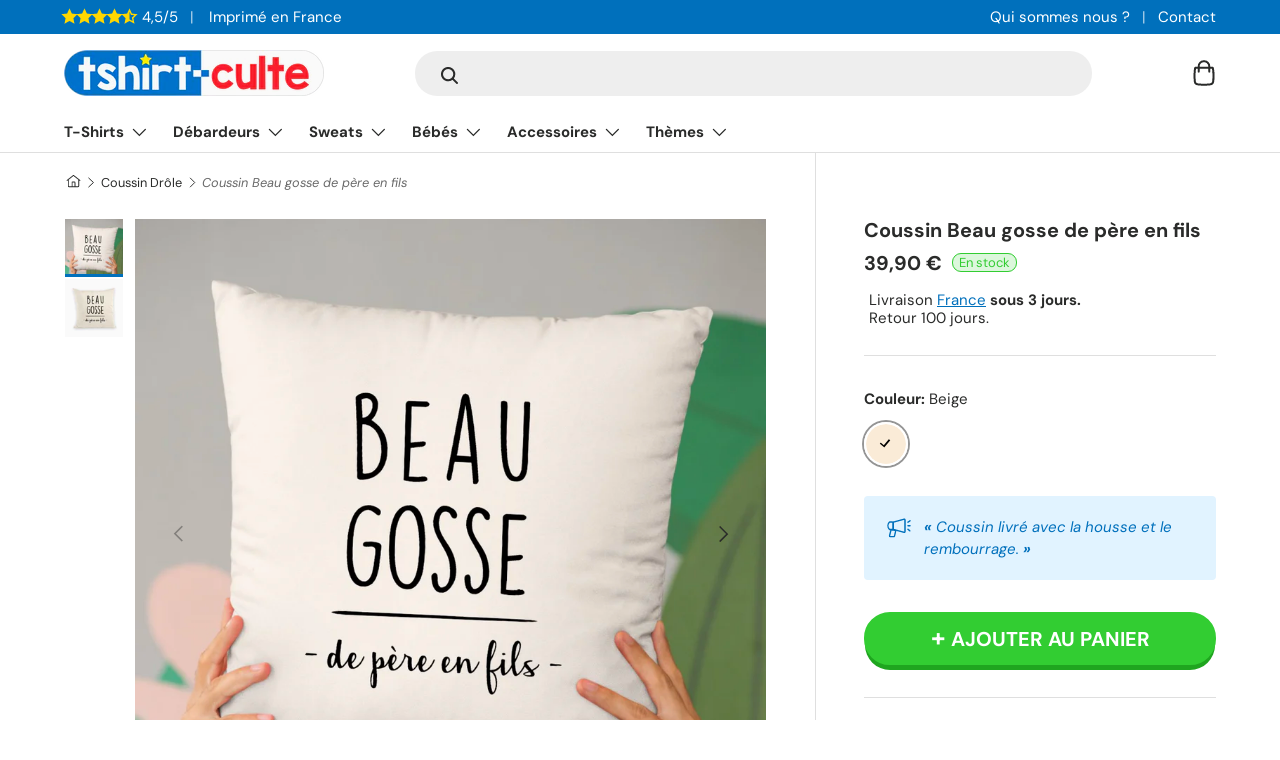

--- FILE ---
content_type: text/html; charset=utf-8
request_url: https://www.adopteunlook.com/products/coussin-beau-gosse-de-pere-en-fils
body_size: 48423
content:
<!doctype html>
<html class="no-js" lang="fr" dir="ltr">
<head><meta charset="utf-8">
<meta name="viewport" content="width=device-width,initial-scale=1">
<title>Coussin Beau gosse de père en fils | Idée cadeau original</title><link rel="canonical" href="https://tshirt-culte.com/products/coussin-beau-gosse-de-pere-en-fils"><link rel="icon" href="//www.adopteunlook.com/cdn/shop/files/logo-rond-v2-petit.png?crop=center&height=48&v=1700937397&width=48" type="image/png">
  <link rel="apple-touch-icon" href="//www.adopteunlook.com/cdn/shop/files/logo-rond-v2-petit.png?crop=center&height=180&v=1700937397&width=180"><meta name="description" content="Housse et coussin humoristique imprimé de la phrase drôle Beau gosse de père en fils. Meilleure idée humour de cadeau original pour anniversaire, fête des pères et mères, pot de départ, Saint-Valentin, Noël. Accessoire rigolo avec message et logo marrant."><meta property="og:site_name" content="Tshirt-culte">
<meta property="og:url" content="https://tshirt-culte.com/products/coussin-beau-gosse-de-pere-en-fils"><meta property="og:title" content="Coussin Beau gosse de père en fils | Idée cadeau original"><meta property="og:type" content="product">
<meta property="og:description" content="Housse et coussin humoristique imprimé de la phrase drôle Beau gosse de père en fils. Meilleure idée humour de cadeau original pour anniversaire, fête des pères et mères, pot de départ, Saint-Valentin, Noël. Accessoire rigolo avec message et logo marrant."><meta property="og:image" content="http://www.adopteunlook.com/cdn/shop/products/coussin-beau-gosse-de-pere-en-fils-beige-448385.jpg?crop=center&height=1200&v=1689336638&width=1200">
  <meta property="og:image:secure_url" content="https://www.adopteunlook.com/cdn/shop/products/coussin-beau-gosse-de-pere-en-fils-beige-448385.jpg?crop=center&height=1200&v=1689336638&width=1200">
  <meta property="og:image:width" content="1333">
  <meta property="og:image:height" content="1333"><meta property="og:price:amount" content="39,90">
  <meta property="og:price:currency" content="EUR"><meta name="twitter:card" content="summary_large_image">
<meta name="twitter:title" content="Coussin Beau gosse de père en fils | Idée cadeau original">
<meta name="twitter:description" content="Housse et coussin humoristique imprimé de la phrase drôle Beau gosse de père en fils. Meilleure idée humour de cadeau original pour anniversaire, fête des pères et mères, pot de départ, Saint-Valentin, Noël. Accessoire rigolo avec message et logo marrant.">
<style data-shopify>
@font-face {
  font-family: "DM Sans";
  font-weight: 400;
  font-style: normal;
  font-display: swap;
  src: url("//www.adopteunlook.com/cdn/fonts/dm_sans/dmsans_n4.ec80bd4dd7e1a334c969c265873491ae56018d72.woff2") format("woff2"),
       url("//www.adopteunlook.com/cdn/fonts/dm_sans/dmsans_n4.87bdd914d8a61247b911147ae68e754d695c58a6.woff") format("woff");
}
@font-face {
  font-family: "DM Sans";
  font-weight: 700;
  font-style: normal;
  font-display: swap;
  src: url("//www.adopteunlook.com/cdn/fonts/dm_sans/dmsans_n7.97e21d81502002291ea1de8aefb79170c6946ce5.woff2") format("woff2"),
       url("//www.adopteunlook.com/cdn/fonts/dm_sans/dmsans_n7.af5c214f5116410ca1d53a2090665620e78e2e1b.woff") format("woff");
}
@font-face {
  font-family: "DM Sans";
  font-weight: 400;
  font-style: italic;
  font-display: swap;
  src: url("//www.adopteunlook.com/cdn/fonts/dm_sans/dmsans_i4.b8fe05e69ee95d5a53155c346957d8cbf5081c1a.woff2") format("woff2"),
       url("//www.adopteunlook.com/cdn/fonts/dm_sans/dmsans_i4.403fe28ee2ea63e142575c0aa47684d65f8c23a0.woff") format("woff");
}
@font-face {
  font-family: "DM Sans";
  font-weight: 700;
  font-style: italic;
  font-display: swap;
  src: url("//www.adopteunlook.com/cdn/fonts/dm_sans/dmsans_i7.52b57f7d7342eb7255084623d98ab83fd96e7f9b.woff2") format("woff2"),
       url("//www.adopteunlook.com/cdn/fonts/dm_sans/dmsans_i7.d5e14ef18a1d4a8ce78a4187580b4eb1759c2eda.woff") format("woff");
}
@font-face {
  font-family: "DM Sans";
  font-weight: 700;
  font-style: normal;
  font-display: swap;
  src: url("//www.adopteunlook.com/cdn/fonts/dm_sans/dmsans_n7.97e21d81502002291ea1de8aefb79170c6946ce5.woff2") format("woff2"),
       url("//www.adopteunlook.com/cdn/fonts/dm_sans/dmsans_n7.af5c214f5116410ca1d53a2090665620e78e2e1b.woff") format("woff");
}
@font-face {
  font-family: "DM Sans";
  font-weight: 700;
  font-style: normal;
  font-display: swap;
  src: url("//www.adopteunlook.com/cdn/fonts/dm_sans/dmsans_n7.97e21d81502002291ea1de8aefb79170c6946ce5.woff2") format("woff2"),
       url("//www.adopteunlook.com/cdn/fonts/dm_sans/dmsans_n7.af5c214f5116410ca1d53a2090665620e78e2e1b.woff") format("woff");
}
:root {
      --bg-color: 255 255 255 / 1.0;
      --bg-color-og: 255 255 255 / 1.0;
      --heading-color: 42 43 42;
      --text-color: 42 43 42;
      --text-color-og: 42 43 42;
      --scrollbar-color: 42 43 42;
      --link-color: 0 112 188;
      --link-color-og: 0 112 188;
      --star-color: 255 215 0;--swatch-border-color-default: 212 213 212;
        --swatch-border-color-active: 149 149 149;
        --swatch-card-size: 20px;
        --swatch-variant-picker-size: 44px;--color-scheme-1-bg: 245 245 245 / 1.0;
      --color-scheme-1-grad: linear-gradient(180deg, rgba(245, 245, 245, 1), rgba(245, 245, 245, 1) 100%);
      --color-scheme-1-heading: 42 43 42;
      --color-scheme-1-text: 42 43 42;
      --color-scheme-1-btn-bg: 42 43 42;
      --color-scheme-1-btn-text: 255 255 255;
      --color-scheme-1-btn-bg-hover: 82 83 82;--color-scheme-2-bg: 0 112 188 / 1.0;
      --color-scheme-2-grad: linear-gradient(225deg, rgba(0, 112, 188, 1) 8%, rgba(0, 112, 188, 1) 56%, rgba(0, 112, 188, 1) 90%);
      --color-scheme-2-heading: 255 255 255;
      --color-scheme-2-text: 255 255 255;
      --color-scheme-2-btn-bg: 255 255 255;
      --color-scheme-2-btn-text: 0 112 188;
      --color-scheme-2-btn-bg-hover: 229 241 248;--color-scheme-3-bg: 225 243 255 / 1.0;
      --color-scheme-3-grad: linear-gradient(46deg, rgba(225, 243, 255, 1) 8%, rgba(225, 243, 255, 1) 32%, rgba(225, 243, 255, 1) 90%);
      --color-scheme-3-heading: 0 112 188;
      --color-scheme-3-text: 0 112 188;
      --color-scheme-3-btn-bg: 0 112 188;
      --color-scheme-3-btn-text: 225 243 255;
      --color-scheme-3-btn-bg-hover: 36 141 211;

      --drawer-bg-color: 255 255 255 / 1.0;
      --drawer-text-color: 42 43 42;

      --panel-bg-color: 245 245 245 / 1.0;
      --panel-heading-color: 42 43 42;
      --panel-text-color: 42 43 42;

      --in-stock-text-color: 44 126 63;
      --low-stock-text-color: 210 134 26;
      --very-low-stock-text-color: 180 12 28;
      --no-stock-text-color: 119 119 119;

      --error-bg-color: 252 237 238;
      --error-text-color: 255 69 0;
      --success-bg-color: 232 246 234;
      --success-text-color: 50 205 50;
      --info-bg-color: 228 237 250;
      --info-text-color: 0 112 188;

      --heading-font-family: "DM Sans", sans-serif;
      --heading-font-style: normal;
      --heading-font-weight: 700;
      --heading-scale-start: 2;

      --navigation-font-family: "DM Sans", sans-serif;
      --navigation-font-style: normal;
      --navigation-font-weight: 700;--heading-text-transform: none;
--subheading-text-transform: none;
      --body-font-family: "DM Sans", sans-serif;
      --body-font-style: normal;
      --body-font-weight: 400;
      --body-font-size: 15;

      --section-gap: 32;
      --heading-gap: calc(8 * var(--space-unit));--heading-gap: calc(6 * var(--space-unit));--grid-column-gap: 20px;--btn-bg-color: 50 205 50;
      --btn-bg-hover-color: 93 216 93;
      --btn-text-color: 255 255 255;
      --btn-bg-color-og: 50 205 50;
      --btn-text-color-og: 255 255 255;
      --btn-alt-bg-color: 255 255 255;
      --btn-alt-bg-alpha: 1.0;
      --btn-alt-text-color: 42 43 42;
      --btn-border-width: 2px;
      --btn-padding-y: 12px;

      
      --btn-border-radius: 28px;
      

      --btn-lg-border-radius: 50%;
      --btn-icon-border-radius: 50%;
      --input-with-btn-inner-radius: var(--btn-border-radius);
      --btn-text-transform: uppercase;

      --input-bg-color: 255 255 255 / 1.0;
      --input-text-color: 42 43 42;
      --input-border-width: 2px;
      --input-border-radius: 26px;
      --textarea-border-radius: 12px;
      --input-border-radius: 28px;
      --input-lg-border-radius: 34px;
      --input-bg-color-diff-3: #f7f7f7;
      --input-bg-color-diff-6: #f0f0f0;

      --modal-border-radius: 10px;
      --modal-overlay-color: 0 0 0;
      --modal-overlay-opacity: 0.4;
      --drawer-border-radius: 10px;
      --overlay-border-radius: 0px;--custom-label-bg-color: 50 205 50;
      --custom-label-text-color: 255 255 255;--preorder-label-bg-color: 0 166 237;
      --preorder-label-text-color: 255 255 255;

      --page-width: 1290px;
      --gutter-sm: 20px;
      --gutter-md: 32px;
      --gutter-lg: 64px;

      --payment-terms-bg-color: #ffffff;

      --coll-card-bg-color: rgba(0,0,0,0);
      --coll-card-border-color: rgba(0,0,0,0);

      --reading-width: 48em;
    }

    @media (max-width: 769px) {
      :root {
        --reading-width: 36em;
      }
    }
  </style><link rel="stylesheet" href="//www.adopteunlook.com/cdn/shop/t/10/assets/main.css?v=100615722609952259561700791528">
  <script src="//www.adopteunlook.com/cdn/shop/t/10/assets/main.js?v=55248961337794439511694301108" defer="defer"></script><link rel="preload_tag" href="//www.adopteunlook.com/cdn/fonts/dm_sans/dmsans_n4.ec80bd4dd7e1a334c969c265873491ae56018d72.woff2" as="font" type="font/woff2" crossorigin fetchpriority="high"><link rel="preload_tag" href="//www.adopteunlook.com/cdn/fonts/dm_sans/dmsans_n7.97e21d81502002291ea1de8aefb79170c6946ce5.woff2" as="font" type="font/woff2" crossorigin fetchpriority="high"><link rel="stylesheet" href="//www.adopteunlook.com/cdn/shop/t/10/assets/swatches.css?v=135018624730143510251694301921" media="print" onload="this.media='all'">
    <noscript><link rel="stylesheet" href="//www.adopteunlook.com/cdn/shop/t/10/assets/swatches.css?v=135018624730143510251694301921"></noscript><script>window.performance && window.performance.mark && window.performance.mark('shopify.content_for_header.start');</script><meta name="google-site-verification" content="3wwgjSXFHKzDlCn_jDmU20X7rP42VS3ejI99sK7NKbc">
<meta id="shopify-digital-wallet" name="shopify-digital-wallet" content="/44331139234/digital_wallets/dialog">
<meta name="shopify-checkout-api-token" content="315859bb292e53fdea1dbb1fa6c8dc77">
<meta id="in-context-paypal-metadata" data-shop-id="44331139234" data-venmo-supported="false" data-environment="production" data-locale="fr_FR" data-paypal-v4="true" data-currency="EUR">
<link rel="alternate" type="application/json+oembed" href="https://tshirt-culte.com/products/coussin-beau-gosse-de-pere-en-fils.oembed">
<script async="async" src="/checkouts/internal/preloads.js?locale=fr-FR"></script>
<script id="apple-pay-shop-capabilities" type="application/json">{"shopId":44331139234,"countryCode":"FR","currencyCode":"EUR","merchantCapabilities":["supports3DS"],"merchantId":"gid:\/\/shopify\/Shop\/44331139234","merchantName":"Tshirt-culte","requiredBillingContactFields":["postalAddress","email"],"requiredShippingContactFields":["postalAddress","email"],"shippingType":"shipping","supportedNetworks":["visa","masterCard","amex","maestro"],"total":{"type":"pending","label":"Tshirt-culte","amount":"1.00"},"shopifyPaymentsEnabled":true,"supportsSubscriptions":true}</script>
<script id="shopify-features" type="application/json">{"accessToken":"315859bb292e53fdea1dbb1fa6c8dc77","betas":["rich-media-storefront-analytics"],"domain":"www.adopteunlook.com","predictiveSearch":true,"shopId":44331139234,"locale":"fr"}</script>
<script>var Shopify = Shopify || {};
Shopify.shop = "tshirt-culte.myshopify.com";
Shopify.locale = "fr";
Shopify.currency = {"active":"EUR","rate":"1.0"};
Shopify.country = "FR";
Shopify.theme = {"name":"Enterprise","id":152899584331,"schema_name":"Enterprise","schema_version":"1.2.1","theme_store_id":1657,"role":"main"};
Shopify.theme.handle = "null";
Shopify.theme.style = {"id":null,"handle":null};
Shopify.cdnHost = "www.adopteunlook.com/cdn";
Shopify.routes = Shopify.routes || {};
Shopify.routes.root = "/";</script>
<script type="module">!function(o){(o.Shopify=o.Shopify||{}).modules=!0}(window);</script>
<script>!function(o){function n(){var o=[];function n(){o.push(Array.prototype.slice.apply(arguments))}return n.q=o,n}var t=o.Shopify=o.Shopify||{};t.loadFeatures=n(),t.autoloadFeatures=n()}(window);</script>
<script id="shop-js-analytics" type="application/json">{"pageType":"product"}</script>
<script defer="defer" async type="module" src="//www.adopteunlook.com/cdn/shopifycloud/shop-js/modules/v2/client.init-shop-cart-sync_BcDpqI9l.fr.esm.js"></script>
<script defer="defer" async type="module" src="//www.adopteunlook.com/cdn/shopifycloud/shop-js/modules/v2/chunk.common_a1Rf5Dlz.esm.js"></script>
<script defer="defer" async type="module" src="//www.adopteunlook.com/cdn/shopifycloud/shop-js/modules/v2/chunk.modal_Djra7sW9.esm.js"></script>
<script type="module">
  await import("//www.adopteunlook.com/cdn/shopifycloud/shop-js/modules/v2/client.init-shop-cart-sync_BcDpqI9l.fr.esm.js");
await import("//www.adopteunlook.com/cdn/shopifycloud/shop-js/modules/v2/chunk.common_a1Rf5Dlz.esm.js");
await import("//www.adopteunlook.com/cdn/shopifycloud/shop-js/modules/v2/chunk.modal_Djra7sW9.esm.js");

  window.Shopify.SignInWithShop?.initShopCartSync?.({"fedCMEnabled":true,"windoidEnabled":true});

</script>
<script>(function() {
  var isLoaded = false;
  function asyncLoad() {
    if (isLoaded) return;
    isLoaded = true;
    var urls = ["https:\/\/static2.rapidsearch.dev\/resultpage.js?shop=tshirt-culte.myshopify.com"];
    for (var i = 0; i < urls.length; i++) {
      var s = document.createElement('script');
      s.type = 'text/javascript';
      s.async = true;
      s.src = urls[i];
      var x = document.getElementsByTagName('script')[0];
      x.parentNode.insertBefore(s, x);
    }
  };
  if(window.attachEvent) {
    window.attachEvent('onload', asyncLoad);
  } else {
    window.addEventListener('load', asyncLoad, false);
  }
})();</script>
<script id="__st">var __st={"a":44331139234,"offset":3600,"reqid":"cd08542d-da1b-4864-845f-ae7b84e4935b-1769034153","pageurl":"www.adopteunlook.com\/products\/coussin-beau-gosse-de-pere-en-fils","u":"0adc1cce3e8c","p":"product","rtyp":"product","rid":5744799449250};</script>
<script>window.ShopifyPaypalV4VisibilityTracking = true;</script>
<script id="captcha-bootstrap">!function(){'use strict';const t='contact',e='account',n='new_comment',o=[[t,t],['blogs',n],['comments',n],[t,'customer']],c=[[e,'customer_login'],[e,'guest_login'],[e,'recover_customer_password'],[e,'create_customer']],r=t=>t.map((([t,e])=>`form[action*='/${t}']:not([data-nocaptcha='true']) input[name='form_type'][value='${e}']`)).join(','),a=t=>()=>t?[...document.querySelectorAll(t)].map((t=>t.form)):[];function s(){const t=[...o],e=r(t);return a(e)}const i='password',u='form_key',d=['recaptcha-v3-token','g-recaptcha-response','h-captcha-response',i],f=()=>{try{return window.sessionStorage}catch{return}},m='__shopify_v',_=t=>t.elements[u];function p(t,e,n=!1){try{const o=window.sessionStorage,c=JSON.parse(o.getItem(e)),{data:r}=function(t){const{data:e,action:n}=t;return t[m]||n?{data:e,action:n}:{data:t,action:n}}(c);for(const[e,n]of Object.entries(r))t.elements[e]&&(t.elements[e].value=n);n&&o.removeItem(e)}catch(o){console.error('form repopulation failed',{error:o})}}const l='form_type',E='cptcha';function T(t){t.dataset[E]=!0}const w=window,h=w.document,L='Shopify',v='ce_forms',y='captcha';let A=!1;((t,e)=>{const n=(g='f06e6c50-85a8-45c8-87d0-21a2b65856fe',I='https://cdn.shopify.com/shopifycloud/storefront-forms-hcaptcha/ce_storefront_forms_captcha_hcaptcha.v1.5.2.iife.js',D={infoText:'Protégé par hCaptcha',privacyText:'Confidentialité',termsText:'Conditions'},(t,e,n)=>{const o=w[L][v],c=o.bindForm;if(c)return c(t,g,e,D).then(n);var r;o.q.push([[t,g,e,D],n]),r=I,A||(h.body.append(Object.assign(h.createElement('script'),{id:'captcha-provider',async:!0,src:r})),A=!0)});var g,I,D;w[L]=w[L]||{},w[L][v]=w[L][v]||{},w[L][v].q=[],w[L][y]=w[L][y]||{},w[L][y].protect=function(t,e){n(t,void 0,e),T(t)},Object.freeze(w[L][y]),function(t,e,n,w,h,L){const[v,y,A,g]=function(t,e,n){const i=e?o:[],u=t?c:[],d=[...i,...u],f=r(d),m=r(i),_=r(d.filter((([t,e])=>n.includes(e))));return[a(f),a(m),a(_),s()]}(w,h,L),I=t=>{const e=t.target;return e instanceof HTMLFormElement?e:e&&e.form},D=t=>v().includes(t);t.addEventListener('submit',(t=>{const e=I(t);if(!e)return;const n=D(e)&&!e.dataset.hcaptchaBound&&!e.dataset.recaptchaBound,o=_(e),c=g().includes(e)&&(!o||!o.value);(n||c)&&t.preventDefault(),c&&!n&&(function(t){try{if(!f())return;!function(t){const e=f();if(!e)return;const n=_(t);if(!n)return;const o=n.value;o&&e.removeItem(o)}(t);const e=Array.from(Array(32),(()=>Math.random().toString(36)[2])).join('');!function(t,e){_(t)||t.append(Object.assign(document.createElement('input'),{type:'hidden',name:u})),t.elements[u].value=e}(t,e),function(t,e){const n=f();if(!n)return;const o=[...t.querySelectorAll(`input[type='${i}']`)].map((({name:t})=>t)),c=[...d,...o],r={};for(const[a,s]of new FormData(t).entries())c.includes(a)||(r[a]=s);n.setItem(e,JSON.stringify({[m]:1,action:t.action,data:r}))}(t,e)}catch(e){console.error('failed to persist form',e)}}(e),e.submit())}));const S=(t,e)=>{t&&!t.dataset[E]&&(n(t,e.some((e=>e===t))),T(t))};for(const o of['focusin','change'])t.addEventListener(o,(t=>{const e=I(t);D(e)&&S(e,y())}));const B=e.get('form_key'),M=e.get(l),P=B&&M;t.addEventListener('DOMContentLoaded',(()=>{const t=y();if(P)for(const e of t)e.elements[l].value===M&&p(e,B);[...new Set([...A(),...v().filter((t=>'true'===t.dataset.shopifyCaptcha))])].forEach((e=>S(e,t)))}))}(h,new URLSearchParams(w.location.search),n,t,e,['guest_login'])})(!0,!0)}();</script>
<script integrity="sha256-4kQ18oKyAcykRKYeNunJcIwy7WH5gtpwJnB7kiuLZ1E=" data-source-attribution="shopify.loadfeatures" defer="defer" src="//www.adopteunlook.com/cdn/shopifycloud/storefront/assets/storefront/load_feature-a0a9edcb.js" crossorigin="anonymous"></script>
<script data-source-attribution="shopify.dynamic_checkout.dynamic.init">var Shopify=Shopify||{};Shopify.PaymentButton=Shopify.PaymentButton||{isStorefrontPortableWallets:!0,init:function(){window.Shopify.PaymentButton.init=function(){};var t=document.createElement("script");t.src="https://www.adopteunlook.com/cdn/shopifycloud/portable-wallets/latest/portable-wallets.fr.js",t.type="module",document.head.appendChild(t)}};
</script>
<script data-source-attribution="shopify.dynamic_checkout.buyer_consent">
  function portableWalletsHideBuyerConsent(e){var t=document.getElementById("shopify-buyer-consent"),n=document.getElementById("shopify-subscription-policy-button");t&&n&&(t.classList.add("hidden"),t.setAttribute("aria-hidden","true"),n.removeEventListener("click",e))}function portableWalletsShowBuyerConsent(e){var t=document.getElementById("shopify-buyer-consent"),n=document.getElementById("shopify-subscription-policy-button");t&&n&&(t.classList.remove("hidden"),t.removeAttribute("aria-hidden"),n.addEventListener("click",e))}window.Shopify?.PaymentButton&&(window.Shopify.PaymentButton.hideBuyerConsent=portableWalletsHideBuyerConsent,window.Shopify.PaymentButton.showBuyerConsent=portableWalletsShowBuyerConsent);
</script>
<script data-source-attribution="shopify.dynamic_checkout.cart.bootstrap">document.addEventListener("DOMContentLoaded",(function(){function t(){return document.querySelector("shopify-accelerated-checkout-cart, shopify-accelerated-checkout")}if(t())Shopify.PaymentButton.init();else{new MutationObserver((function(e,n){t()&&(Shopify.PaymentButton.init(),n.disconnect())})).observe(document.body,{childList:!0,subtree:!0})}}));
</script>
<link id="shopify-accelerated-checkout-styles" rel="stylesheet" media="screen" href="https://www.adopteunlook.com/cdn/shopifycloud/portable-wallets/latest/accelerated-checkout-backwards-compat.css" crossorigin="anonymous">
<style id="shopify-accelerated-checkout-cart">
        #shopify-buyer-consent {
  margin-top: 1em;
  display: inline-block;
  width: 100%;
}

#shopify-buyer-consent.hidden {
  display: none;
}

#shopify-subscription-policy-button {
  background: none;
  border: none;
  padding: 0;
  text-decoration: underline;
  font-size: inherit;
  cursor: pointer;
}

#shopify-subscription-policy-button::before {
  box-shadow: none;
}

      </style>
<script id="sections-script" data-sections="header,footer" defer="defer" src="//www.adopteunlook.com/cdn/shop/t/10/compiled_assets/scripts.js?v=18958"></script>
<script>window.performance && window.performance.mark && window.performance.mark('shopify.content_for_header.end');</script>


  <script>document.documentElement.className = document.documentElement.className.replace('no-js', 'js');</script><!-- CC Custom Head Start --><!-- CC Custom Head End -->


  <script type="text/javascript">
    window.RapidSearchAdmin = false;
  </script>


<link href="https://monorail-edge.shopifysvc.com" rel="dns-prefetch">
<script>(function(){if ("sendBeacon" in navigator && "performance" in window) {try {var session_token_from_headers = performance.getEntriesByType('navigation')[0].serverTiming.find(x => x.name == '_s').description;} catch {var session_token_from_headers = undefined;}var session_cookie_matches = document.cookie.match(/_shopify_s=([^;]*)/);var session_token_from_cookie = session_cookie_matches && session_cookie_matches.length === 2 ? session_cookie_matches[1] : "";var session_token = session_token_from_headers || session_token_from_cookie || "";function handle_abandonment_event(e) {var entries = performance.getEntries().filter(function(entry) {return /monorail-edge.shopifysvc.com/.test(entry.name);});if (!window.abandonment_tracked && entries.length === 0) {window.abandonment_tracked = true;var currentMs = Date.now();var navigation_start = performance.timing.navigationStart;var payload = {shop_id: 44331139234,url: window.location.href,navigation_start,duration: currentMs - navigation_start,session_token,page_type: "product"};window.navigator.sendBeacon("https://monorail-edge.shopifysvc.com/v1/produce", JSON.stringify({schema_id: "online_store_buyer_site_abandonment/1.1",payload: payload,metadata: {event_created_at_ms: currentMs,event_sent_at_ms: currentMs}}));}}window.addEventListener('pagehide', handle_abandonment_event);}}());</script>
<script id="web-pixels-manager-setup">(function e(e,d,r,n,o){if(void 0===o&&(o={}),!Boolean(null===(a=null===(i=window.Shopify)||void 0===i?void 0:i.analytics)||void 0===a?void 0:a.replayQueue)){var i,a;window.Shopify=window.Shopify||{};var t=window.Shopify;t.analytics=t.analytics||{};var s=t.analytics;s.replayQueue=[],s.publish=function(e,d,r){return s.replayQueue.push([e,d,r]),!0};try{self.performance.mark("wpm:start")}catch(e){}var l=function(){var e={modern:/Edge?\/(1{2}[4-9]|1[2-9]\d|[2-9]\d{2}|\d{4,})\.\d+(\.\d+|)|Firefox\/(1{2}[4-9]|1[2-9]\d|[2-9]\d{2}|\d{4,})\.\d+(\.\d+|)|Chrom(ium|e)\/(9{2}|\d{3,})\.\d+(\.\d+|)|(Maci|X1{2}).+ Version\/(15\.\d+|(1[6-9]|[2-9]\d|\d{3,})\.\d+)([,.]\d+|)( \(\w+\)|)( Mobile\/\w+|) Safari\/|Chrome.+OPR\/(9{2}|\d{3,})\.\d+\.\d+|(CPU[ +]OS|iPhone[ +]OS|CPU[ +]iPhone|CPU IPhone OS|CPU iPad OS)[ +]+(15[._]\d+|(1[6-9]|[2-9]\d|\d{3,})[._]\d+)([._]\d+|)|Android:?[ /-](13[3-9]|1[4-9]\d|[2-9]\d{2}|\d{4,})(\.\d+|)(\.\d+|)|Android.+Firefox\/(13[5-9]|1[4-9]\d|[2-9]\d{2}|\d{4,})\.\d+(\.\d+|)|Android.+Chrom(ium|e)\/(13[3-9]|1[4-9]\d|[2-9]\d{2}|\d{4,})\.\d+(\.\d+|)|SamsungBrowser\/([2-9]\d|\d{3,})\.\d+/,legacy:/Edge?\/(1[6-9]|[2-9]\d|\d{3,})\.\d+(\.\d+|)|Firefox\/(5[4-9]|[6-9]\d|\d{3,})\.\d+(\.\d+|)|Chrom(ium|e)\/(5[1-9]|[6-9]\d|\d{3,})\.\d+(\.\d+|)([\d.]+$|.*Safari\/(?![\d.]+ Edge\/[\d.]+$))|(Maci|X1{2}).+ Version\/(10\.\d+|(1[1-9]|[2-9]\d|\d{3,})\.\d+)([,.]\d+|)( \(\w+\)|)( Mobile\/\w+|) Safari\/|Chrome.+OPR\/(3[89]|[4-9]\d|\d{3,})\.\d+\.\d+|(CPU[ +]OS|iPhone[ +]OS|CPU[ +]iPhone|CPU IPhone OS|CPU iPad OS)[ +]+(10[._]\d+|(1[1-9]|[2-9]\d|\d{3,})[._]\d+)([._]\d+|)|Android:?[ /-](13[3-9]|1[4-9]\d|[2-9]\d{2}|\d{4,})(\.\d+|)(\.\d+|)|Mobile Safari.+OPR\/([89]\d|\d{3,})\.\d+\.\d+|Android.+Firefox\/(13[5-9]|1[4-9]\d|[2-9]\d{2}|\d{4,})\.\d+(\.\d+|)|Android.+Chrom(ium|e)\/(13[3-9]|1[4-9]\d|[2-9]\d{2}|\d{4,})\.\d+(\.\d+|)|Android.+(UC? ?Browser|UCWEB|U3)[ /]?(15\.([5-9]|\d{2,})|(1[6-9]|[2-9]\d|\d{3,})\.\d+)\.\d+|SamsungBrowser\/(5\.\d+|([6-9]|\d{2,})\.\d+)|Android.+MQ{2}Browser\/(14(\.(9|\d{2,})|)|(1[5-9]|[2-9]\d|\d{3,})(\.\d+|))(\.\d+|)|K[Aa][Ii]OS\/(3\.\d+|([4-9]|\d{2,})\.\d+)(\.\d+|)/},d=e.modern,r=e.legacy,n=navigator.userAgent;return n.match(d)?"modern":n.match(r)?"legacy":"unknown"}(),u="modern"===l?"modern":"legacy",c=(null!=n?n:{modern:"",legacy:""})[u],f=function(e){return[e.baseUrl,"/wpm","/b",e.hashVersion,"modern"===e.buildTarget?"m":"l",".js"].join("")}({baseUrl:d,hashVersion:r,buildTarget:u}),m=function(e){var d=e.version,r=e.bundleTarget,n=e.surface,o=e.pageUrl,i=e.monorailEndpoint;return{emit:function(e){var a=e.status,t=e.errorMsg,s=(new Date).getTime(),l=JSON.stringify({metadata:{event_sent_at_ms:s},events:[{schema_id:"web_pixels_manager_load/3.1",payload:{version:d,bundle_target:r,page_url:o,status:a,surface:n,error_msg:t},metadata:{event_created_at_ms:s}}]});if(!i)return console&&console.warn&&console.warn("[Web Pixels Manager] No Monorail endpoint provided, skipping logging."),!1;try{return self.navigator.sendBeacon.bind(self.navigator)(i,l)}catch(e){}var u=new XMLHttpRequest;try{return u.open("POST",i,!0),u.setRequestHeader("Content-Type","text/plain"),u.send(l),!0}catch(e){return console&&console.warn&&console.warn("[Web Pixels Manager] Got an unhandled error while logging to Monorail."),!1}}}}({version:r,bundleTarget:l,surface:e.surface,pageUrl:self.location.href,monorailEndpoint:e.monorailEndpoint});try{o.browserTarget=l,function(e){var d=e.src,r=e.async,n=void 0===r||r,o=e.onload,i=e.onerror,a=e.sri,t=e.scriptDataAttributes,s=void 0===t?{}:t,l=document.createElement("script"),u=document.querySelector("head"),c=document.querySelector("body");if(l.async=n,l.src=d,a&&(l.integrity=a,l.crossOrigin="anonymous"),s)for(var f in s)if(Object.prototype.hasOwnProperty.call(s,f))try{l.dataset[f]=s[f]}catch(e){}if(o&&l.addEventListener("load",o),i&&l.addEventListener("error",i),u)u.appendChild(l);else{if(!c)throw new Error("Did not find a head or body element to append the script");c.appendChild(l)}}({src:f,async:!0,onload:function(){if(!function(){var e,d;return Boolean(null===(d=null===(e=window.Shopify)||void 0===e?void 0:e.analytics)||void 0===d?void 0:d.initialized)}()){var d=window.webPixelsManager.init(e)||void 0;if(d){var r=window.Shopify.analytics;r.replayQueue.forEach((function(e){var r=e[0],n=e[1],o=e[2];d.publishCustomEvent(r,n,o)})),r.replayQueue=[],r.publish=d.publishCustomEvent,r.visitor=d.visitor,r.initialized=!0}}},onerror:function(){return m.emit({status:"failed",errorMsg:"".concat(f," has failed to load")})},sri:function(e){var d=/^sha384-[A-Za-z0-9+/=]+$/;return"string"==typeof e&&d.test(e)}(c)?c:"",scriptDataAttributes:o}),m.emit({status:"loading"})}catch(e){m.emit({status:"failed",errorMsg:(null==e?void 0:e.message)||"Unknown error"})}}})({shopId: 44331139234,storefrontBaseUrl: "https://tshirt-culte.com",extensionsBaseUrl: "https://extensions.shopifycdn.com/cdn/shopifycloud/web-pixels-manager",monorailEndpoint: "https://monorail-edge.shopifysvc.com/unstable/produce_batch",surface: "storefront-renderer",enabledBetaFlags: ["2dca8a86"],webPixelsConfigList: [{"id":"2485190987","configuration":"{\"tagID\":\"2613027665600\"}","eventPayloadVersion":"v1","runtimeContext":"STRICT","scriptVersion":"18031546ee651571ed29edbe71a3550b","type":"APP","apiClientId":3009811,"privacyPurposes":["ANALYTICS","MARKETING","SALE_OF_DATA"],"dataSharingAdjustments":{"protectedCustomerApprovalScopes":["read_customer_address","read_customer_email","read_customer_name","read_customer_personal_data","read_customer_phone"]}},{"id":"2020606283","configuration":"{\"storeId\":\"tshirt-culte.myshopify.com\"}","eventPayloadVersion":"v1","runtimeContext":"STRICT","scriptVersion":"e7ff4835c2df0be089f361b898b8b040","type":"APP","apiClientId":3440817,"privacyPurposes":["ANALYTICS"],"dataSharingAdjustments":{"protectedCustomerApprovalScopes":["read_customer_personal_data"]}},{"id":"1017053515","configuration":"{\"config\":\"{\\\"google_tag_ids\\\":[\\\"G-HMPJ7YL9JH\\\",\\\"GT-PL3KD53\\\",\\\"AW-945646913\\\"],\\\"target_country\\\":\\\"FR\\\",\\\"gtag_events\\\":[{\\\"type\\\":\\\"search\\\",\\\"action_label\\\":\\\"G-HMPJ7YL9JH\\\"},{\\\"type\\\":\\\"begin_checkout\\\",\\\"action_label\\\":\\\"G-HMPJ7YL9JH\\\"},{\\\"type\\\":\\\"view_item\\\",\\\"action_label\\\":[\\\"G-HMPJ7YL9JH\\\",\\\"MC-WDCEQ69K5T\\\"]},{\\\"type\\\":\\\"purchase\\\",\\\"action_label\\\":[\\\"G-HMPJ7YL9JH\\\",\\\"MC-WDCEQ69K5T\\\",\\\"AW-945646913\\\/jjkQCJnT3vkCEMHa9cID\\\"]},{\\\"type\\\":\\\"page_view\\\",\\\"action_label\\\":[\\\"G-HMPJ7YL9JH\\\",\\\"MC-WDCEQ69K5T\\\"]},{\\\"type\\\":\\\"add_payment_info\\\",\\\"action_label\\\":\\\"G-HMPJ7YL9JH\\\"},{\\\"type\\\":\\\"add_to_cart\\\",\\\"action_label\\\":\\\"G-HMPJ7YL9JH\\\"}],\\\"enable_monitoring_mode\\\":false}\"}","eventPayloadVersion":"v1","runtimeContext":"OPEN","scriptVersion":"b2a88bafab3e21179ed38636efcd8a93","type":"APP","apiClientId":1780363,"privacyPurposes":[],"dataSharingAdjustments":{"protectedCustomerApprovalScopes":["read_customer_address","read_customer_email","read_customer_name","read_customer_personal_data","read_customer_phone"]}},{"id":"shopify-app-pixel","configuration":"{}","eventPayloadVersion":"v1","runtimeContext":"STRICT","scriptVersion":"0450","apiClientId":"shopify-pixel","type":"APP","privacyPurposes":["ANALYTICS","MARKETING"]},{"id":"shopify-custom-pixel","eventPayloadVersion":"v1","runtimeContext":"LAX","scriptVersion":"0450","apiClientId":"shopify-pixel","type":"CUSTOM","privacyPurposes":["ANALYTICS","MARKETING"]}],isMerchantRequest: false,initData: {"shop":{"name":"Tshirt-culte","paymentSettings":{"currencyCode":"EUR"},"myshopifyDomain":"tshirt-culte.myshopify.com","countryCode":"FR","storefrontUrl":"https:\/\/tshirt-culte.com"},"customer":null,"cart":null,"checkout":null,"productVariants":[{"price":{"amount":39.9,"currencyCode":"EUR"},"product":{"title":"Coussin Beau gosse de père en fils","vendor":"Tshirt-culte","id":"5744799449250","untranslatedTitle":"Coussin Beau gosse de père en fils","url":"\/products\/coussin-beau-gosse-de-pere-en-fils","type":"Coussin"},"id":"36281473695906","image":{"src":"\/\/www.adopteunlook.com\/cdn\/shop\/products\/coussin-beau-gosse-de-pere-en-fils-beige-448385.jpg?v=1689336638"},"sku":"TPO-COU-HOU-40","title":"Unique \/ Beige","untranslatedTitle":"Unique \/ Beige"}],"purchasingCompany":null},},"https://www.adopteunlook.com/cdn","fcfee988w5aeb613cpc8e4bc33m6693e112",{"modern":"","legacy":""},{"shopId":"44331139234","storefrontBaseUrl":"https:\/\/tshirt-culte.com","extensionBaseUrl":"https:\/\/extensions.shopifycdn.com\/cdn\/shopifycloud\/web-pixels-manager","surface":"storefront-renderer","enabledBetaFlags":"[\"2dca8a86\"]","isMerchantRequest":"false","hashVersion":"fcfee988w5aeb613cpc8e4bc33m6693e112","publish":"custom","events":"[[\"page_viewed\",{}],[\"product_viewed\",{\"productVariant\":{\"price\":{\"amount\":39.9,\"currencyCode\":\"EUR\"},\"product\":{\"title\":\"Coussin Beau gosse de père en fils\",\"vendor\":\"Tshirt-culte\",\"id\":\"5744799449250\",\"untranslatedTitle\":\"Coussin Beau gosse de père en fils\",\"url\":\"\/products\/coussin-beau-gosse-de-pere-en-fils\",\"type\":\"Coussin\"},\"id\":\"36281473695906\",\"image\":{\"src\":\"\/\/www.adopteunlook.com\/cdn\/shop\/products\/coussin-beau-gosse-de-pere-en-fils-beige-448385.jpg?v=1689336638\"},\"sku\":\"TPO-COU-HOU-40\",\"title\":\"Unique \/ Beige\",\"untranslatedTitle\":\"Unique \/ Beige\"}}]]"});</script><script>
  window.ShopifyAnalytics = window.ShopifyAnalytics || {};
  window.ShopifyAnalytics.meta = window.ShopifyAnalytics.meta || {};
  window.ShopifyAnalytics.meta.currency = 'EUR';
  var meta = {"product":{"id":5744799449250,"gid":"gid:\/\/shopify\/Product\/5744799449250","vendor":"Tshirt-culte","type":"Coussin","handle":"coussin-beau-gosse-de-pere-en-fils","variants":[{"id":36281473695906,"price":3990,"name":"Coussin Beau gosse de père en fils - Unique \/ Beige","public_title":"Unique \/ Beige","sku":"TPO-COU-HOU-40"}],"remote":false},"page":{"pageType":"product","resourceType":"product","resourceId":5744799449250,"requestId":"cd08542d-da1b-4864-845f-ae7b84e4935b-1769034153"}};
  for (var attr in meta) {
    window.ShopifyAnalytics.meta[attr] = meta[attr];
  }
</script>
<script class="analytics">
  (function () {
    var customDocumentWrite = function(content) {
      var jquery = null;

      if (window.jQuery) {
        jquery = window.jQuery;
      } else if (window.Checkout && window.Checkout.$) {
        jquery = window.Checkout.$;
      }

      if (jquery) {
        jquery('body').append(content);
      }
    };

    var hasLoggedConversion = function(token) {
      if (token) {
        return document.cookie.indexOf('loggedConversion=' + token) !== -1;
      }
      return false;
    }

    var setCookieIfConversion = function(token) {
      if (token) {
        var twoMonthsFromNow = new Date(Date.now());
        twoMonthsFromNow.setMonth(twoMonthsFromNow.getMonth() + 2);

        document.cookie = 'loggedConversion=' + token + '; expires=' + twoMonthsFromNow;
      }
    }

    var trekkie = window.ShopifyAnalytics.lib = window.trekkie = window.trekkie || [];
    if (trekkie.integrations) {
      return;
    }
    trekkie.methods = [
      'identify',
      'page',
      'ready',
      'track',
      'trackForm',
      'trackLink'
    ];
    trekkie.factory = function(method) {
      return function() {
        var args = Array.prototype.slice.call(arguments);
        args.unshift(method);
        trekkie.push(args);
        return trekkie;
      };
    };
    for (var i = 0; i < trekkie.methods.length; i++) {
      var key = trekkie.methods[i];
      trekkie[key] = trekkie.factory(key);
    }
    trekkie.load = function(config) {
      trekkie.config = config || {};
      trekkie.config.initialDocumentCookie = document.cookie;
      var first = document.getElementsByTagName('script')[0];
      var script = document.createElement('script');
      script.type = 'text/javascript';
      script.onerror = function(e) {
        var scriptFallback = document.createElement('script');
        scriptFallback.type = 'text/javascript';
        scriptFallback.onerror = function(error) {
                var Monorail = {
      produce: function produce(monorailDomain, schemaId, payload) {
        var currentMs = new Date().getTime();
        var event = {
          schema_id: schemaId,
          payload: payload,
          metadata: {
            event_created_at_ms: currentMs,
            event_sent_at_ms: currentMs
          }
        };
        return Monorail.sendRequest("https://" + monorailDomain + "/v1/produce", JSON.stringify(event));
      },
      sendRequest: function sendRequest(endpointUrl, payload) {
        // Try the sendBeacon API
        if (window && window.navigator && typeof window.navigator.sendBeacon === 'function' && typeof window.Blob === 'function' && !Monorail.isIos12()) {
          var blobData = new window.Blob([payload], {
            type: 'text/plain'
          });

          if (window.navigator.sendBeacon(endpointUrl, blobData)) {
            return true;
          } // sendBeacon was not successful

        } // XHR beacon

        var xhr = new XMLHttpRequest();

        try {
          xhr.open('POST', endpointUrl);
          xhr.setRequestHeader('Content-Type', 'text/plain');
          xhr.send(payload);
        } catch (e) {
          console.log(e);
        }

        return false;
      },
      isIos12: function isIos12() {
        return window.navigator.userAgent.lastIndexOf('iPhone; CPU iPhone OS 12_') !== -1 || window.navigator.userAgent.lastIndexOf('iPad; CPU OS 12_') !== -1;
      }
    };
    Monorail.produce('monorail-edge.shopifysvc.com',
      'trekkie_storefront_load_errors/1.1',
      {shop_id: 44331139234,
      theme_id: 152899584331,
      app_name: "storefront",
      context_url: window.location.href,
      source_url: "//www.adopteunlook.com/cdn/s/trekkie.storefront.9615f8e10e499e09ff0451d383e936edfcfbbf47.min.js"});

        };
        scriptFallback.async = true;
        scriptFallback.src = '//www.adopteunlook.com/cdn/s/trekkie.storefront.9615f8e10e499e09ff0451d383e936edfcfbbf47.min.js';
        first.parentNode.insertBefore(scriptFallback, first);
      };
      script.async = true;
      script.src = '//www.adopteunlook.com/cdn/s/trekkie.storefront.9615f8e10e499e09ff0451d383e936edfcfbbf47.min.js';
      first.parentNode.insertBefore(script, first);
    };
    trekkie.load(
      {"Trekkie":{"appName":"storefront","development":false,"defaultAttributes":{"shopId":44331139234,"isMerchantRequest":null,"themeId":152899584331,"themeCityHash":"9587196341327761021","contentLanguage":"fr","currency":"EUR","eventMetadataId":"a2e946b0-c5c4-472d-ba1b-8a679ff40faf"},"isServerSideCookieWritingEnabled":true,"monorailRegion":"shop_domain","enabledBetaFlags":["65f19447"]},"Session Attribution":{},"S2S":{"facebookCapiEnabled":false,"source":"trekkie-storefront-renderer","apiClientId":580111}}
    );

    var loaded = false;
    trekkie.ready(function() {
      if (loaded) return;
      loaded = true;

      window.ShopifyAnalytics.lib = window.trekkie;

      var originalDocumentWrite = document.write;
      document.write = customDocumentWrite;
      try { window.ShopifyAnalytics.merchantGoogleAnalytics.call(this); } catch(error) {};
      document.write = originalDocumentWrite;

      window.ShopifyAnalytics.lib.page(null,{"pageType":"product","resourceType":"product","resourceId":5744799449250,"requestId":"cd08542d-da1b-4864-845f-ae7b84e4935b-1769034153","shopifyEmitted":true});

      var match = window.location.pathname.match(/checkouts\/(.+)\/(thank_you|post_purchase)/)
      var token = match? match[1]: undefined;
      if (!hasLoggedConversion(token)) {
        setCookieIfConversion(token);
        window.ShopifyAnalytics.lib.track("Viewed Product",{"currency":"EUR","variantId":36281473695906,"productId":5744799449250,"productGid":"gid:\/\/shopify\/Product\/5744799449250","name":"Coussin Beau gosse de père en fils - Unique \/ Beige","price":"39.90","sku":"TPO-COU-HOU-40","brand":"Tshirt-culte","variant":"Unique \/ Beige","category":"Coussin","nonInteraction":true,"remote":false},undefined,undefined,{"shopifyEmitted":true});
      window.ShopifyAnalytics.lib.track("monorail:\/\/trekkie_storefront_viewed_product\/1.1",{"currency":"EUR","variantId":36281473695906,"productId":5744799449250,"productGid":"gid:\/\/shopify\/Product\/5744799449250","name":"Coussin Beau gosse de père en fils - Unique \/ Beige","price":"39.90","sku":"TPO-COU-HOU-40","brand":"Tshirt-culte","variant":"Unique \/ Beige","category":"Coussin","nonInteraction":true,"remote":false,"referer":"https:\/\/www.adopteunlook.com\/products\/coussin-beau-gosse-de-pere-en-fils"});
      }
    });


        var eventsListenerScript = document.createElement('script');
        eventsListenerScript.async = true;
        eventsListenerScript.src = "//www.adopteunlook.com/cdn/shopifycloud/storefront/assets/shop_events_listener-3da45d37.js";
        document.getElementsByTagName('head')[0].appendChild(eventsListenerScript);

})();</script>
<script
  defer
  src="https://www.adopteunlook.com/cdn/shopifycloud/perf-kit/shopify-perf-kit-3.0.4.min.js"
  data-application="storefront-renderer"
  data-shop-id="44331139234"
  data-render-region="gcp-us-east1"
  data-page-type="product"
  data-theme-instance-id="152899584331"
  data-theme-name="Enterprise"
  data-theme-version="1.2.1"
  data-monorail-region="shop_domain"
  data-resource-timing-sampling-rate="10"
  data-shs="true"
  data-shs-beacon="true"
  data-shs-export-with-fetch="true"
  data-shs-logs-sample-rate="1"
  data-shs-beacon-endpoint="https://www.adopteunlook.com/api/collect"
></script>
</head>

<body data-id="Coussin Beau gosse de père en fils | Idée cadeau original">
  <a class="skip-link btn btn--primary visually-hidden" href="#main-content">Aller au contenu</a><!-- BEGIN sections: header-group -->
<div id="shopify-section-sections--19643739046219__announcement" class="shopify-section shopify-section-group-header-group cc-announcement">
<link href="//www.adopteunlook.com/cdn/shop/t/10/assets/announcement.css?v=183189624693303244331699217144" rel="stylesheet" type="text/css" media="all" />
  <script src="//www.adopteunlook.com/cdn/shop/t/10/assets/announcement.js?v=104149175048479582391694301107" defer="defer"></script><style data-shopify>.announcement {
      --announcement-text-color: 255 255 255;
      background-color: #0070bc;
    }</style><announcement-bar class="announcement block text-body-medium" data-slide-delay="6000">
    <div class="container">
      <div class="flex">
        <div class="announcement__col--left"><div class="announcement__text flex items-center m-0" >
              <!--<div class="rte"><p><strong>★★★★☆</strong> 4,5/5 - Imprimé en France</p></div>-->
              <div class="rte"><a href="/pages/commentaire" style="text-decoration:none;"><svg width="20" height="20" viewBox="0 0 24 24"><path fill="gold" d="m12 18.26l-7.053 3.948l1.575-7.928L.588 8.792l8.027-.952L12 .5l3.385 7.34l8.027.952l-5.934 5.488l1.575 7.928L12 18.26Z"/></svg>
<svg width="20" height="20" viewBox="0 0 24 24"><path fill="gold" d="m12 18.26l-7.053 3.948l1.575-7.928L.588 8.792l8.027-.952L12 .5l3.385 7.34l8.027.952l-5.934 5.488l1.575 7.928L12 18.26Z"/></svg>
<svg width="20" height="20" viewBox="0 0 24 24"><path fill="gold" d="m12 18.26l-7.053 3.948l1.575-7.928L.588 8.792l8.027-.952L12 .5l3.385 7.34l8.027.952l-5.934 5.488l1.575 7.928L12 18.26Z"/></svg>
<svg width="20" height="20" viewBox="0 0 24 24"><path fill="gold" d="m12 18.26l-7.053 3.948l1.575-7.928L.588 8.792l8.027-.952L12 .5l3.385 7.34l8.027.952l-5.934 5.488l1.575 7.928L12 18.26Z"/></svg>
<svg width="20" height="20" viewBox="0 0 24 24"><path fill="gold" d="m12 15.968l4.247 2.377l-.948-4.773l3.573-3.305l-4.833-.573l-2.038-4.419v10.693Zm0 2.292l-7.053 3.948l1.575-7.928L.588 8.792l8.027-.952L12 .5l3.385 7.34l8.027.952l-5.934 5.488l1.575 7.928L12 18.26Z"/></svg>
<span class="first">4,5/5</span></a><span>Imprimé en France</span></div>
            </div></div>

        
          <div class="announcement__col--right hidden md:flex md:items-center"><a href="/pages/qui-sommes-nous" class="js-announcement-link">Qui sommes nous ?</a><a href="/pages/contact" class="js-announcement-link no-spacer">Contact</a></div></div>
    </div>
  </announcement-bar>
</div><div id="shopify-section-sections--19643739046219__header" class="shopify-section shopify-section-group-header-group cc-header">
<style data-shopify>.header {
  --bg-color: 255 255 255 / 1.0;
  --text-color: 42 43 42;
  --nav-bg-color: 255 255 255;
  --nav-text-color: 42 43 42;
  --nav-child-bg-color:  255 255 255;
  --nav-child-text-color: 42 43 42;
  --header-accent-color: 0 112 188;
  
  
  }</style><store-header class="header bg-theme-bg text-theme-text has-motion"data-is-sticky="true"style="--header-transition-speed: 300ms">
  <header class="header__grid container flex flex-wrap items-center">
    <div class="logo flex js-closes-menu"><a class="logo__link inline-block" href="/"><span class="flex" style="max-width: 260px;">
              <img srcset="//www.adopteunlook.com/cdn/shop/files/logo-horizontal-corner-v2.png?v=1668742004&width=260, //www.adopteunlook.com/cdn/shop/files/logo-horizontal-corner-v2.png?v=1668742004&width=520 2x" src="//www.adopteunlook.com/cdn/shop/files/logo-horizontal-corner-v2.png?v=1668742004&width=520"
           style="object-position: 50.0% 50.0%" loading="eager"
           width="520"
           height="92"
           alt="logo horizontal Tshirt-culte.com">
            </span></a></div><div class="header__search js-closes-menu">
        <form class="search relative" role="search" action="/search" method="get">
    <label class="label visually-hidden" for="header-search">Recherche</label>
    <script src="//www.adopteunlook.com/cdn/shop/t/10/assets/search-form.js?v=172508554731921826481694301108" defer="defer"></script>
    <search-form class="search__form block">
      <input type="hidden" name="type" value="product,">
      <input type="hidden" name="options[prefix]" value="last">
      <input type="search"
             class="search__input w-full input js-search-input"
             id="header-search"
             name="q"
             placeholder="Apéro, Motard, Papa..."
             
               data-placeholder-one="Apéro, Motard, Papa..."
             
             
               data-placeholder-two="J&#39;peux pas j&#39;ai poney"
             
             
               data-placeholder-three="Anniversaire"
             
             data-placeholder-prompts-mob="false"
             
               data-typing-speed="100"
               data-deleting-speed="60"
               data-delay-after-deleting="500"
               data-delay-before-first-delete="2000"
               data-delay-after-word-typed="2400"
             
             >
      <button type="button" class="search__reset text-current vertical-center absolute focus-inset js-search-reset" hidden>
        <span class="visually-hidden">Réinitialiser</span>
        <svg width="24" height="24" viewBox="0 0 24 24" stroke="currentColor" stroke-width="1.5" fill="none" fill-rule="evenodd" stroke-linejoin="round" aria-hidden="true" focusable="false" role="presentation" class="icon"><path d="M5 19 19 5M5 5l14 14"/></svg>
      </button>
      <button class="search__submit text-current absolute focus-inset start"><span class="visually-hidden">Rechercher</span><svg xmlns="http://www.w3.org/2000/svg" width="21" height="23" viewBox="0 0 512 512" fill="currentColor" aria-hidden="true" focusable="false" role="presentation" class="icon"><path fill="currentColor" d="M456.69 421.39L362.6 327.3a173.81 173.81 0 0 0 34.84-104.58C397.44 126.38 319.06 48 222.72 48S48 126.38 48 222.72s78.38 174.72 174.72 174.72A173.81 173.81 0 0 0 327.3 362.6l94.09 94.09a25 25 0 0 0 35.3-35.3ZM97.92 222.72a124.8 124.8 0 1 1 124.8 124.8a124.95 124.95 0 0 1-124.8-124.8Z"/></svg>

</button></search-form></form>
  <div class="overlay fixed top-0 right-0 bottom-0 left-0 js-search-overlay"></div>
      </div><div class="header__icons flex justify-end mis-auto js-closes-menu"><a class="header__icon relative text-current" id="cart-icon" href="/cart"><svg xmlns="http://www.w3.org/2000/svg" width="24" height="24" viewBox="0 0 24 24" fill="currentColor" aria-hidden="true" focusable="false" role="presentation" class="icon"><path fill="currentColor" fill-rule="evenodd" d="M7.25 7.25v-.12a4.75 4.75 0 1 1 9.5 0v.12h1.501c.571 0 1.056.419 1.14.984l.218 1.493c.43 2.938.43 5.924 0 8.862a3.135 3.135 0 0 1-2.779 2.664l-.629.065a40.68 40.68 0 0 1-8.402 0l-.629-.065a3.135 3.135 0 0 1-2.779-2.664a30.565 30.565 0 0 1 0-8.862l.219-1.493a1.151 1.151 0 0 1 1.139-.984H7.25Zm3.94-3.267a3.25 3.25 0 0 1 4.06 3.147v.12h-6.5v-.12a3.25 3.25 0 0 1 2.44-3.147ZM7.25 8.75V11a.75.75 0 0 0 1.5 0V8.75h6.5V11a.75.75 0 0 0 1.5 0V8.75h1.2l.175 1.194a29.098 29.098 0 0 1 0 8.428a1.635 1.635 0 0 1-1.45 1.39l-.629.064c-2.69.28-5.402.28-8.092 0l-.63-.065a1.635 1.635 0 0 1-1.449-1.39a29.067 29.067 0 0 1 0-8.427L6.05 8.75h1.2Z" clip-rule="evenodd"/></svg><span class="visually-hidden">Panier</span><div id="cart-icon-bubble"></div>
      </a>
    </div><main-menu class="main-menu" data-menu-sensitivity="200">
        <details class="main-menu__disclosure has-motion" open>
          <summary class="main-menu__toggle md:hidden">
            <span class="main-menu__toggle-icon" aria-hidden="true"></span>
            <span class="visually-hidden">Menu</span>
          </summary>
          <div class="main-menu__content has-motion">
            <nav aria-label="Principal">
              <ul class="main-nav"><li><details>
                        <summary class="main-nav__item--toggle relative js-nav-hover js-toggle">
                          <a class="main-nav__item main-nav__item--primary main-nav__item-content" href="/collections/t-shirt-humour">
                            T-Shirts<svg width="24" height="24" viewBox="0 0 24 24" aria-hidden="true" focusable="false" role="presentation" class="icon"><path d="M20 8.5 12.5 16 5 8.5" stroke="currentColor" stroke-width="1.5" fill="none"/></svg>
                          </a>
                        </summary><div class="main-nav__child has-motion">
                          
                            <ul class="child-nav child-nav--dropdown">
                              <li class="md:hidden">
                                <button type="button" class="main-nav__item main-nav__item--back relative js-back">
                                  <div class="main-nav__item-content text-start">
                                    <svg width="24" height="24" viewBox="0 0 24 24" fill="currentColor" aria-hidden="true" focusable="false" role="presentation" class="icon"><path d="m6.797 11.625 8.03-8.03 1.06 1.06-6.97 6.97 6.97 6.97-1.06 1.06z"/></svg> Retour</div>
                                </button>
                              </li>

                              <li class="md:hidden">
                                <a href="/collections/t-shirt-humour" class="main-nav__item child-nav__item main-nav__item-header">T-Shirts</a>
                              </li><li data-menu="sous-menu" ><a data-value="T-Shirts Homme" class="main-nav__item child-nav__item"
                                         href="/collections/t-shirt-humour-homme">T-Shirts Homme
                                      </a></li><li data-menu="sous-menu" ><a data-value="T-Shirts Femme" class="main-nav__item child-nav__item"
                                         href="/collections/t-shirt-humour-femme">T-Shirts Femme
                                      </a></li><li data-menu="sous-menu" ><a data-value="T-Shirts Enfant" class="main-nav__item child-nav__item"
                                         href="/collections/t-shirt-humour-enfant">T-Shirts Enfant
                                      </a></li></ul></div>
                      </details></li><li><details>
                        <summary class="main-nav__item--toggle relative js-nav-hover js-toggle">
                          <a class="main-nav__item main-nav__item--primary main-nav__item-content" href="/collections/debardeur-imprime">
                            Débardeurs<svg width="24" height="24" viewBox="0 0 24 24" aria-hidden="true" focusable="false" role="presentation" class="icon"><path d="M20 8.5 12.5 16 5 8.5" stroke="currentColor" stroke-width="1.5" fill="none"/></svg>
                          </a>
                        </summary><div class="main-nav__child has-motion">
                          
                            <ul class="child-nav child-nav--dropdown">
                              <li class="md:hidden">
                                <button type="button" class="main-nav__item main-nav__item--back relative js-back">
                                  <div class="main-nav__item-content text-start">
                                    <svg width="24" height="24" viewBox="0 0 24 24" fill="currentColor" aria-hidden="true" focusable="false" role="presentation" class="icon"><path d="m6.797 11.625 8.03-8.03 1.06 1.06-6.97 6.97 6.97 6.97-1.06 1.06z"/></svg> Retour</div>
                                </button>
                              </li>

                              <li class="md:hidden">
                                <a href="/collections/debardeur-imprime" class="main-nav__item child-nav__item main-nav__item-header">Débardeurs</a>
                              </li><li data-menu="sous-menu" ><a data-value="Débardeurs Homme" class="main-nav__item child-nav__item"
                                         href="/collections/debardeur-homme-imprime">Débardeurs Homme
                                      </a></li><li data-menu="sous-menu" ><a data-value="Débardeurs Femme" class="main-nav__item child-nav__item"
                                         href="/collections/debardeur-femme-imprime">Débardeurs Femme
                                      </a></li></ul></div>
                      </details></li><li><details>
                        <summary class="main-nav__item--toggle relative js-nav-hover js-toggle">
                          <a class="main-nav__item main-nav__item--primary main-nav__item-content" href="/collections/pull-drole">
                            Sweats<svg width="24" height="24" viewBox="0 0 24 24" aria-hidden="true" focusable="false" role="presentation" class="icon"><path d="M20 8.5 12.5 16 5 8.5" stroke="currentColor" stroke-width="1.5" fill="none"/></svg>
                          </a>
                        </summary><div class="main-nav__child has-motion">
                          
                            <ul class="child-nav child-nav--dropdown">
                              <li class="md:hidden">
                                <button type="button" class="main-nav__item main-nav__item--back relative js-back">
                                  <div class="main-nav__item-content text-start">
                                    <svg width="24" height="24" viewBox="0 0 24 24" fill="currentColor" aria-hidden="true" focusable="false" role="presentation" class="icon"><path d="m6.797 11.625 8.03-8.03 1.06 1.06-6.97 6.97 6.97 6.97-1.06 1.06z"/></svg> Retour</div>
                                </button>
                              </li>

                              <li class="md:hidden">
                                <a href="/collections/pull-drole" class="main-nav__item child-nav__item main-nav__item-header">Sweats</a>
                              </li><li data-menu="sous-menu" ><a data-value="Sweats Adulte" class="main-nav__item child-nav__item"
                                         href="/collections/pull-drole-homme-et-femme">Sweats Adulte
                                      </a></li><li data-menu="sous-menu" ><a data-value="Sweats Capuche Adulte" class="main-nav__item child-nav__item"
                                         href="/collections/sweat-a-capuche-drole-homme-et-femme">Sweats Capuche Adulte
                                      </a></li><li data-menu="sous-menu" ><a data-value="Sweats Enfant" class="main-nav__item child-nav__item"
                                         href="/collections/pull-drole-enfant">Sweats Enfant
                                      </a></li></ul></div>
                      </details></li><li><details>
                        <summary class="main-nav__item--toggle relative js-nav-hover js-toggle">
                          <a class="main-nav__item main-nav__item--primary main-nav__item-content" href="/collections/vetement-bebe-drole">
                            Bébés<svg width="24" height="24" viewBox="0 0 24 24" aria-hidden="true" focusable="false" role="presentation" class="icon"><path d="M20 8.5 12.5 16 5 8.5" stroke="currentColor" stroke-width="1.5" fill="none"/></svg>
                          </a>
                        </summary><div class="main-nav__child has-motion">
                          
                            <ul class="child-nav child-nav--dropdown">
                              <li class="md:hidden">
                                <button type="button" class="main-nav__item main-nav__item--back relative js-back">
                                  <div class="main-nav__item-content text-start">
                                    <svg width="24" height="24" viewBox="0 0 24 24" fill="currentColor" aria-hidden="true" focusable="false" role="presentation" class="icon"><path d="m6.797 11.625 8.03-8.03 1.06 1.06-6.97 6.97 6.97 6.97-1.06 1.06z"/></svg> Retour</div>
                                </button>
                              </li>

                              <li class="md:hidden">
                                <a href="/collections/vetement-bebe-drole" class="main-nav__item child-nav__item main-nav__item-header">Bébés</a>
                              </li><li data-menu="sous-menu" ><a data-value="Bodies Bébé" class="main-nav__item child-nav__item"
                                         href="/collections/body-bebe-rigolo">Bodies Bébé
                                      </a></li><li data-menu="sous-menu" ><a data-value="Bavoirs Bébé" class="main-nav__item child-nav__item"
                                         href="/collections/bavoir-bebe-rigolo">Bavoirs Bébé
                                      </a></li></ul></div>
                      </details></li><li><details>
                        <summary class="main-nav__item--toggle relative js-nav-hover js-toggle">
                          <a class="main-nav__item main-nav__item--primary main-nav__item-content" href="/collections/accessoire-drole">
                            Accessoires<svg width="24" height="24" viewBox="0 0 24 24" aria-hidden="true" focusable="false" role="presentation" class="icon"><path d="M20 8.5 12.5 16 5 8.5" stroke="currentColor" stroke-width="1.5" fill="none"/></svg>
                          </a>
                        </summary><div class="main-nav__child has-motion">
                          
                            <ul class="child-nav child-nav--dropdown">
                              <li class="md:hidden">
                                <button type="button" class="main-nav__item main-nav__item--back relative js-back">
                                  <div class="main-nav__item-content text-start">
                                    <svg width="24" height="24" viewBox="0 0 24 24" fill="currentColor" aria-hidden="true" focusable="false" role="presentation" class="icon"><path d="m6.797 11.625 8.03-8.03 1.06 1.06-6.97 6.97 6.97 6.97-1.06 1.06z"/></svg> Retour</div>
                                </button>
                              </li>

                              <li class="md:hidden">
                                <a href="/collections/accessoire-drole" class="main-nav__item child-nav__item main-nav__item-header">Accessoires</a>
                              </li><li data-menu="sous-menu" ><a data-value="Mugs" class="main-nav__item child-nav__item"
                                         href="/collections/mug-rigolo">Mugs
                                      </a></li><li data-menu="sous-menu" ><a data-value="Tote bags" class="main-nav__item child-nav__item"
                                         href="/collections/tote-bag-drole">Tote bags
                                      </a></li><li data-menu="sous-menu" ><a data-value="Tabliers" class="main-nav__item child-nav__item"
                                         href="/collections/tablier-humoristique">Tabliers
                                      </a></li><li data-menu="sous-menu" ><a data-value="Boxers" class="main-nav__item child-nav__item"
                                         href="/collections/boxer-rigolo-homme">Boxers
                                      </a></li><li data-menu="sous-menu" ><a data-value="Coussins" class="main-nav__item child-nav__item"
                                         href="/collections/coussin-drole">Coussins
                                      </a></li></ul></div>
                      </details></li><li><details class="js-mega-nav" >
                        <summary class="main-nav__item--toggle relative js-nav-hover js-toggle">
                          <a class="main-nav__item main-nav__item--primary main-nav__item-content" href="https://tshirt-culte.com/collections">
                            Thèmes<svg width="24" height="24" viewBox="0 0 24 24" aria-hidden="true" focusable="false" role="presentation" class="icon"><path d="M20 8.5 12.5 16 5 8.5" stroke="currentColor" stroke-width="1.5" fill="none"/></svg>
                          </a>
                        </summary><div class="main-nav__child mega-nav mega-nav--pills mega-nav--no-grandchildren has-motion">
                          <div class="container mega-nav--promos-right">
                            <ul class="child-nav ">
                              <li class="md:hidden">
                                <button type="button" class="main-nav__item main-nav__item--back relative js-back">
                                  <div class="main-nav__item-content text-start">
                                    <svg width="24" height="24" viewBox="0 0 24 24" fill="currentColor" aria-hidden="true" focusable="false" role="presentation" class="icon"><path d="m6.797 11.625 8.03-8.03 1.06 1.06-6.97 6.97 6.97 6.97-1.06 1.06z"/></svg> Retour</div>
                                </button>
                              </li>

                              <li class="md:hidden">
                                <a href="https://tshirt-culte.com/collections" class="main-nav__item child-nav__item main-nav__item-header">Thèmes</a>
                              </li><li data-menu="sous-menu" ><a data-value="Maman" class="main-nav__item child-nav__item"
                                         href="/collections/idees-cadeaux-maman">Maman
                                      </a></li><li data-menu="sous-menu" ><a data-value="Papa" class="main-nav__item child-nav__item"
                                         href="/collections/idees-cadeaux-papa">Papa
                                      </a></li><li data-menu="sous-menu" ><a data-value="Couple" class="main-nav__item child-nav__item"
                                         href="/collections/idees-cadeaux-couple">Couple
                                      </a></li><li data-menu="sous-menu" ><a data-value="Alcool" class="main-nav__item child-nav__item"
                                         href="/collections/idees-cadeaux-alcool">Alcool
                                      </a></li><li data-menu="sous-menu" ><a data-value="Anniversaire" class="main-nav__item child-nav__item"
                                         href="/collections/idees-cadeaux-anniversaire">Anniversaire
                                      </a></li><li data-menu="sous-menu" ><a data-value="Apéro" class="main-nav__item child-nav__item"
                                         href="/collections/idees-cadeaux-apero">Apéro
                                      </a></li><li data-menu="sous-menu" ><a data-value="Bière" class="main-nav__item child-nav__item"
                                         href="/collections/idees-cadeaux-biere">Bière
                                      </a></li><li data-menu="sous-menu" ><a data-value="Chasseur" class="main-nav__item child-nav__item"
                                         href="/collections/idees-cadeaux-chasseur">Chasseur
                                      </a></li><li data-menu="sous-menu" ><a data-value="Chat" class="main-nav__item child-nav__item"
                                         href="/collections/idees-cadeaux-chat">Chat
                                      </a></li><li data-menu="sous-menu" ><a data-value="Chef" class="main-nav__item child-nav__item"
                                         href="/collections/idees-cadeaux-chef">Chef
                                      </a></li><li data-menu="sous-menu" ><a data-value="Cheval" class="main-nav__item child-nav__item"
                                         href="/collections/idees-cadeaux-cheval">Cheval
                                      </a></li><li data-menu="sous-menu" ><a data-value="Fatigue" class="main-nav__item child-nav__item"
                                         href="/collections/idees-cadeaux-fatigue">Fatigue
                                      </a></li><li data-menu="sous-menu" ><a data-value="Foot" class="main-nav__item child-nav__item"
                                         href="/collections/idees-cadeaux-foot">Foot
                                      </a></li><li data-menu="sous-menu" ><a data-value="Geek" class="main-nav__item child-nav__item"
                                         href="/collections/idees-cadeaux-geek">Geek
                                      </a></li><li data-menu="sous-menu" ><a data-value="J&#39;peux pas" class="main-nav__item child-nav__item"
                                         href="/collections/idees-cadeaux-jpeux-pas">J&#39;peux pas
                                      </a></li><li data-menu="sous-menu" ><a data-value="Mamie" class="main-nav__item child-nav__item"
                                         href="/collections/idees-cadeaux-mamie">Mamie
                                      </a></li><li data-menu="sous-menu" ><a data-value="Motard" class="main-nav__item child-nav__item"
                                         href="/collections/idees-cadeaux-motard">Motard
                                      </a></li><li data-menu="sous-menu" ><a data-value="Musculation" class="main-nav__item child-nav__item"
                                         href="/collections/idees-cadeaux-musculation">Musculation
                                      </a></li><li data-menu="sous-menu" ><a data-value="Naissance" class="main-nav__item child-nav__item"
                                         href="/collections/idees-cadeaux-naissance">Naissance
                                      </a></li><li data-menu="sous-menu" ><a data-value="Noël" class="main-nav__item child-nav__item"
                                         href="/collections/idees-cadeaux-noel">Noël
                                      </a></li><li data-menu="sous-menu" ><a data-value="Papy" class="main-nav__item child-nav__item"
                                         href="/collections/idees-cadeaux-papy">Papy
                                      </a></li><li data-menu="sous-menu" ><a data-value="Perfection" class="main-nav__item child-nav__item"
                                         href="/collections/idees-cadeaux-perfection">Perfection
                                      </a></li><li data-menu="sous-menu" ><a data-value="Princesse" class="main-nav__item child-nav__item"
                                         href="/collections/idees-cadeaux-princesse">Princesse
                                      </a></li><li data-menu="sous-menu" ><a data-value="Retraite" class="main-nav__item child-nav__item"
                                         href="/collections/idees-cadeaux-retraite">Retraite
                                      </a></li><li data-menu="sous-menu" ><a data-value="Rugby" class="main-nav__item child-nav__item"
                                         href="/collections/idees-cadeaux-rugby">Rugby
                                      </a></li><li data-menu="sous-menu" ><a data-value="Sexe" class="main-nav__item child-nav__item"
                                         href="/collections/idees-cadeaux-coquin">Sexe
                                      </a></li><li data-menu="sous-menu" ><a data-value="Sport d&#39;hiver" class="main-nav__item child-nav__item"
                                         href="/collections/idees-cadeaux-sport-dhiver">Sport d&#39;hiver
                                      </a></li><li data-menu="sous-menu" ><a data-value="Sport de combat" class="main-nav__item child-nav__item"
                                         href="/collections/idees-cadeaux-sport-de-combat">Sport de combat
                                      </a></li><li data-menu="sous-menu" ><a data-value="Tennis" class="main-nav__item child-nav__item"
                                         href="/collections/idees-cadeaux-tennis">Tennis
                                      </a></li><li data-menu="sous-menu" ><a data-value="Travail" class="main-nav__item child-nav__item"
                                         href="/collections/idees-cadeaux-travail">Travail
                                      </a></li><li data-menu="sous-menu" ><a data-value="Voiture" class="main-nav__item child-nav__item"
                                         href="/collections/idees-cadeaux-voiture">Voiture
                                      </a></li><li data-menu="sous-menu" ><a data-value="Voyage" class="main-nav__item child-nav__item"
                                         href="/collections/idees-cadeaux-voyage">Voyage
                                      </a></li></ul><div class="child-promos" data-promo-count="1">
                                <div class="main-nav__promos mt-12 md:nav-mt-4 sm:nav-gap-x-6 sm:grid sm:grid-cols-2 lg:block"
                                  style="--promo-text-color:#ffffff;--promo-min-height:50px;--promo-overlay-color: rgba(0, 112, 188, 0.8);"><a href="/collections" class="promo hover:grow-media overflow-hidden relative flex p-4 justify-center items-center text-center"><div class="promo__content relative" style="--font-size: 15px; max-width: 80%;">
                                          <div class="rte rte--inherit-heading-color"><p>Explorez 90 thèmes et trouvez le cadeau parfait.</p></div>
                                        </div></a></div>
                              </div></div></div>
                      </details></li></ul>
            </nav>

            <style>
  
@media (min-width: 768.99px) {
  .footer-nav {
    display:none;   
  }
}
  
.footer-nav {
  padding: 30px 15px 15px 15px;
}
.footer-nav li a {
    padding: 5px 0 5px 0;
    display: block;
    color: inherit;
    font-weight: 100;
}   
  
</style>

<nav class="footer-nav">
  <ul>
    <li><a href="/pages/qui-sommes-nous">Qui sommes-nous ?</a></li>
    <li><a href="/pages/contact">Contact 7j/7</a></li>
    <li><a href="/policies/shipping-policy">Livraison 72h</a></li>
    <li><a href="/policies/refund-policy">Retour 100 jours</a></li>
    <li><a href="/pages/foire-aux-questions">F.A.Q.</a></li>
  </ul>
</nav> </div>
        </details>
      </main-menu></header>
</store-header><link rel="stylesheet" href="//www.adopteunlook.com/cdn/shop/t/10/assets/navigation-mega-pills.css?v=71276748193580414071694301108" media="print" onload="this.media='all'"><link rel="stylesheet" href="//www.adopteunlook.com/cdn/shop/t/10/assets/promos.css?v=64369212831539578041694301108" media="print" onload="this.media='all'">
  <link rel="stylesheet" href="//www.adopteunlook.com/cdn/shop/t/10/assets/navigation-promos.css?v=43827163382767200201694301108" media="print" onload="this.media='all'">

<script type="application/ld+json">
  {
    "@context": "http://schema.org",
    "@type": "Organization",
    "name": "Tshirt-culte",
      "logo": "https:\/\/www.adopteunlook.com\/cdn\/shop\/files\/logo-horizontal-corner-v2.png?v=1668742004\u0026width=1962",
    
    "sameAs": [
      
"https:\/\/www.facebook.com\/tshirtculte\/","https:\/\/www.instagram.com\/tshirtculte\/","https:\/\/www.pinterest.fr\/tshirtculte\/","https:\/\/www.tiktok.com\/@tshirtculte","https:\/\/www.youtube.com\/c\/Tshirtculte"
    ],
    "url": "https:\/\/tshirt-culte.com"
  }
</script>


</div>
<!-- END sections: header-group --><main id="main-content"><div class="container product-breadcrumbs mybreadcrumbs"><script type="application/ld+json">
    {
      "@context": "https://schema.org",
      "@type": "BreadcrumbList",
      "itemListElement": [
        {
          "@type": "ListItem",
          "position": 1,
          "name": "Accueil",
          "item": "https:\/\/tshirt-culte.com\/"
        },{
                "@type": "ListItem",
                "position": 2,
                "name": "Coussin Drôle",
                "item": "https:\/\/tshirt-culte.com\/collections\/coussin-drole"
              },
          {
            "@type": "ListItem",
            "position": 3,
            "name": "Coussin Beau gosse de père en fils",
            "item": "https:\/\/tshirt-culte.com\/products\/coussin-beau-gosse-de-pere-en-fils"
          }]
    }
  </script>
<nav class="breadcrumbs flex justify-between w-full" aria-label="Fil d’Ariane">
    <ol class="breadcrumbs-list flex has-ltr-icon">
      <li class="flex items-center">
        <a class="breadcrumbs-list__link" href="/" title="Accueil"><svg style="vertical-align: text-top;margin-right: 0;" width="15" height="15" viewBox="0 0 32 32" aria-hidden="true" focusable="false" role="presentation" class="icon"><path fill="currentColor" d="M16.612 2.214a1.01 1.01 0 0 0-1.242 0L1 13.419l1.243 1.572L4 13.621V26a2.004 2.004 0 0 0 2 2h20a2.004 2.004 0 0 0 2-2V13.63L29.757 15L31 13.428ZM18 26h-4v-8h4Zm2 0v-8a2.002 2.002 0 0 0-2-2h-4a2.002 2.002 0 0 0-2 2v8H6V12.062l10-7.79l10 7.8V26Z"/></svg>
  
</a> <svg width="24" height="24" viewBox="0 0 24 24" aria-hidden="true" focusable="false" role="presentation" class="icon"><path d="m9.693 4.5 7.5 7.5-7.5 7.5" stroke="currentColor" stroke-width="1.5" fill="none"/></svg>
      </li><li class="flex items-center">
          <a class="breadcrumbs-list__link" href="https://tshirt-culte.com/collections/coussin-drole" title="Coussin Drôle">Coussin Drôle</a> <svg width="24" height="24" viewBox="0 0 24 24" aria-hidden="true" focusable="false" role="presentation" class="icon"><path d="m9.693 4.5 7.5 7.5-7.5 7.5" stroke="currentColor" stroke-width="1.5" fill="none"/></svg>
        </li>        
        <li class="flex items-center" style="font-style:italic;color: dimgrey;">
          <span aria-current="page">Coussin Beau gosse de père en fils</span>
        </li></ol></nav>

      </div><div id="shopify-section-template--19643738849611__main" class="shopify-section cc-main-product product-main"><link rel="stylesheet" href="//www.adopteunlook.com/cdn/shop/t/10/assets/product.css?v=20630010623115179911699829361">
<link rel="stylesheet" href="//www.adopteunlook.com/cdn/shop/t/10/assets/product-page.css?v=177041689088723288391700997413"><script src="//www.adopteunlook.com/cdn/shop/t/10/assets/product-message.js?v=109559992369320503431694301108" defer="defer"></script>
  <link href="//www.adopteunlook.com/cdn/shop/t/10/assets/product-message.css?v=168722757666823298361699388139" rel="stylesheet" type="text/css" media="all" />
<link rel="stylesheet" href="//www.adopteunlook.com/cdn/shop/t/10/assets/media-gallery.css?v=19626023719580806731701031311"><script src="//www.adopteunlook.com/cdn/shop/t/10/assets/product-form.js?v=42039912991553348591694301108" defer="defer"></script><style data-shopify>.media-gallery__main .media-xr-button { display: none; }
    .active .media-xr-button:not([data-shopify-xr-hidden]) { display: block; }@media (min-width: 1024px) {
      :root { --product-info-width: 400px !important; }
    }</style><div class="container">
  <div class="product js-product" data-section="template--19643738849611__main">
    <div id="product-media" class="product-media product-media--slider"><script src="//www.adopteunlook.com/cdn/shop/t/10/assets/media-gallery.js?v=46185889428595610521694301108" defer="defer"></script><media-gallery
    class="media-gallery"
    data-thumbs="true"
    role="region"
    
    data-layout="slider"
    
    
    aria-label="Visionneuse de galerie"
    style="--gallery-bg-color:rgba(0,0,0,0);--gallery-border-color:rgba(0,0,0,0);">
  <div class="media-gallery__status visually-hidden" role="status"></div>

  <div class="media-gallery__viewer relative">
    
    <ul class="media-viewer flex" id="gallery-viewer" role="list" tabindex="0"><li class="media-viewer__item is-current-variant" data-media-id="42821926158667" data-media-type="image">
          <div class="media relative" style="padding-top: 100.0%;"><div class="media--cover overflow-hidden absolute top-0 left-0 w-full h-full"><picture>
      <source srcset="//www.adopteunlook.com/cdn/shop/products/coussin-beau-gosse-de-pere-en-fils-beige-448385.jpg?v=1689336638&width=690 690w, //www.adopteunlook.com/cdn/shop/products/coussin-beau-gosse-de-pere-en-fils-beige-448385.jpg?v=1689336638&width=800 800w"
              media="(max-width: 600px)"
              width="800"
              height="800"><img srcset="//www.adopteunlook.com/cdn/shop/products/coussin-beau-gosse-de-pere-en-fils-beige-448385.jpg?v=1689336638&width=640 640w, //www.adopteunlook.com/cdn/shop/products/coussin-beau-gosse-de-pere-en-fils-beige-448385.jpg?v=1689336638&width=900 900w, //www.adopteunlook.com/cdn/shop/products/coussin-beau-gosse-de-pere-en-fils-beige-448385.jpg?v=1689336638&width=1100 1100w" sizes="(min-width: 1418px) 930px, (min-width: 1280px) calc(100vw - 400px), (min-width: 1024px) calc(100vw - 300px), (min-width: 769px) calc(50vw - 64px), (min-width: 600px) calc(100vw - 64px), calc(100vw - 40px)" src="//www.adopteunlook.com/cdn/shop/products/coussin-beau-gosse-de-pere-en-fils-beige-448385.jpg?v=1689336638&width=1406"
           class="product-image img-fit img-fit--contain w-full" loading="eager"
           width="1100"
           height="1100"
           alt="Coussin Beau gosse de père en fils Beige"></picture>
</div></div>
        </li><li class="media-viewer__item" data-media-id="42821979570507" data-media-type="image">
          <div class="media relative" style="padding-top: 100.0%;"><div class="media--cover overflow-hidden absolute top-0 left-0 w-full h-full"><picture>
      <source data-srcset="//www.adopteunlook.com/cdn/shop/products/coussin-beau-gosse-de-pere-en-fils-452981.jpg?v=1689336998&width=690 690w, //www.adopteunlook.com/cdn/shop/products/coussin-beau-gosse-de-pere-en-fils-452981.jpg?v=1689336998&width=800 800w"
              media="(max-width: 600px)"
              width="800"
              height="800"><img data-srcset="//www.adopteunlook.com/cdn/shop/products/coussin-beau-gosse-de-pere-en-fils-452981.jpg?v=1689336998&width=640 640w, //www.adopteunlook.com/cdn/shop/products/coussin-beau-gosse-de-pere-en-fils-452981.jpg?v=1689336998&width=900 900w, //www.adopteunlook.com/cdn/shop/products/coussin-beau-gosse-de-pere-en-fils-452981.jpg?v=1689336998&width=1100 1100w" sizes="(min-width: 1418px) 930px, (min-width: 1280px) calc(100vw - 400px), (min-width: 1024px) calc(100vw - 300px), (min-width: 769px) calc(50vw - 64px), (min-width: 600px) calc(100vw - 64px), calc(100vw - 40px)" data-src="//www.adopteunlook.com/cdn/shop/products/coussin-beau-gosse-de-pere-en-fils-452981.jpg?v=1689336998&width=1406"
           class="product-image img-fit img-fit--contain w-full no-js-hidden" loading="lazy"
           width="1100"
           height="1100"
           alt="Coussin Beau gosse de père en fils "></picture><noscript>
      <img src="//www.adopteunlook.com/cdn/shop/products/coussin-beau-gosse-de-pere-en-fils-452981.jpg?v=1689336998&width=1406"
           loading="lazy"
           class="product-image img-fit img-fit--contain w-full" width="1100"
           height="1100"
           alt="Coussin Beau gosse de père en fils ">
    </noscript>
</div></div>
        </li></ul><div class="media-ctrl media-ctrl--lg-down-static no-js-hidden">
          
            <button type="button" class="media-ctrl__btn tap-target vertical-center btn" name="prev" aria-controls="gallery-viewer" disabled>
              <span class="visually-hidden">Précédent</span>
              <svg width="24" height="24" viewBox="0 0 24 24" fill="currentColor" aria-hidden="true" focusable="false" role="presentation" class="icon"><path d="m6.797 11.625 8.03-8.03 1.06 1.06-6.97 6.97 6.97 6.97-1.06 1.06z"/></svg>
            </button>
          
          
            <div class="media-ctrl__counter text-sm">
              <span style="font-weight: 700;font-size:15px;" class="media-ctrl__current-item">1</span>
              <span aria-hidden="true"> / </span>
              <span class="visually-hidden">de</span>
              <span class="media-ctrl__total-items">2</span>
            </div>
          
          
            <button type="button" class="media-ctrl__btn tap-target vertical-center btn" name="next" aria-controls="gallery-viewer">
              <span class="visually-hidden">Suivant</span>
              <svg width="24" height="24" viewBox="0 0 24 24" aria-hidden="true" focusable="false" role="presentation" class="icon"><path d="m9.693 4.5 7.5 7.5-7.5 7.5" stroke="currentColor" stroke-width="1.5" fill="none"/></svg>
            </button>
          
        </div></div><div class="media-gallery__thumbs hidden md:block no-js-hidden">
        <ul class="media-thumbs relative flex" role="list"><li class="media-thumbs__item" data-media-id="42821926158667" data-alt="Coussin Beau gosse de père en fils Beige">
              <button class="media-thumbs__btn media relative w-full is-active" aria-current="true" aria-controls="gallery-viewer">
                <span class="visually-hidden">Charger l’image 1 dans la vue de galerie</span><img srcset="//www.adopteunlook.com/cdn/shop/products/coussin-beau-gosse-de-pere-en-fils-beige-448385.jpg?v=1689336638&width=80, //www.adopteunlook.com/cdn/shop/products/coussin-beau-gosse-de-pere-en-fils-beige-448385.jpg?v=1689336638&width=160 2x" src="//www.adopteunlook.com/cdn/shop/products/coussin-beau-gosse-de-pere-en-fils-beige-448385.jpg?v=1689336638&width=160"
           loading="eager"
           width="160"
           height="160"
           alt="Coussin Beau gosse de père en fils Beige">
              </button>
            </li><li class="media-thumbs__item" data-media-id="42821979570507" data-alt="Coussin Beau gosse de père en fils ">
              <button class="media-thumbs__btn media relative w-full" aria-controls="gallery-viewer">
                <span class="visually-hidden">Charger l’image 2 dans la vue de galerie</span><img srcset="//www.adopteunlook.com/cdn/shop/products/coussin-beau-gosse-de-pere-en-fils-452981.jpg?v=1689336998&width=80, //www.adopteunlook.com/cdn/shop/products/coussin-beau-gosse-de-pere-en-fils-452981.jpg?v=1689336998&width=160 2x" src="//www.adopteunlook.com/cdn/shop/products/coussin-beau-gosse-de-pere-en-fils-452981.jpg?v=1689336998&width=160"
           loading="eager"
           width="160"
           height="160"
           alt="Coussin Beau gosse de père en fils ">
              </button>
            </li></ul>
      </div></media-gallery> 
            
            

</div>

    <div class="product-info"
         ><div class="product-info__block product-info__block--sm product-info__title" >
              <h1 class="product-title h5">Coussin Beau gosse de père en fils</h1>          
        </div><div class="product-info__block product-info__block--sm product-price" >
              <div style="display: flex;align-items: center;column-gap: 10px;" class="product-info__price">
                <div class="price">
  <div class="price__default">
    <strong class="price__current">39,90 €
</strong>
    <s class="price__was"></s>
  </div>

  <div class="unit-price relative" hidden><span class="visually-hidden">Prix unitaire</span><span class="unit-price__price">
</span><span class="unit-price__separator"> / </span><span class="unit-price__unit"></span></div>

  <div class="price__no-variant" hidden>
    <strong class="price__current">Indisponible</strong>
  </div>
</div>

              </div>
          
              <p style="font-size: 15px;margin-top:10px;line-height: 1.2;" class="change-country France" >Livraison <a id="popupTrigger" style="color:#0070bc;text-decoration:underline;" href="#popup1">France</a> <strong>sous 3 jours.</strong>
              <span class="retour100j" style="display:block">Retour 100 jours.</span>
              </p>                     

              <!--<div style="
                  display: flex;
                  color: white;
                  width: max-content;
                  font-weight: 700;
                  border-radius: 7px;
                  border-bottom: 2px solid #d5d5d5;
                  border-right: 2px solid #d5d5d5;
                  transform: skewX(-5deg);
                  background: linear-gradient(90deg, #0070bc 10%, #23a0f5 100%);
              ">
              <p style="
                  margin: 0;
                  padding: 3px 0 3px 7px;
                  border-radius: 5px 0 0 5px;
              ">Offre limitée :</p>    
              <p style="
                  margin: 0;
                  padding: 3px 7px;
                  border-radius: 0 5px 5px 0;
              ">🔥 -10% code TC10</p>
              </div>--><form method="post" action="/cart/add" id="instalments-form-template--19643738849611__main" accept-charset="UTF-8" class="js-instalments-form  text-sm mt-2" enctype="multipart/form-data"><input type="hidden" name="form_type" value="product" /><input type="hidden" name="utf8" value="✓" /><input type="hidden" name="id" value="36281473695906">
                 <input type="hidden" name="product-id" value="5744799449250" /><input type="hidden" name="section-id" value="template--19643738849611__main" /></form></div><hr class="mt-8 mb-8" ><div class="product-info__block product-options" >
                <link rel="stylesheet" href="//www.adopteunlook.com/cdn/shop/t/10/assets/modal.css?v=18313233855085777461694301108"><script src="//www.adopteunlook.com/cdn/shop/t/10/assets/variant-picker.js?v=176262483342640652671694301109" defer="defer"></script><variant-picker class="no-js-hidden" data-url="/products/coussin-beau-gosse-de-pere-en-fils" data-update-url="true" data-show-availability="false"><fieldset class="option-selector" data-selector-type="listed" data-type="Unique"><div class="flex justify-between">
            <legend class="label">Taille</legend>
            <modal-opener class="no-js-hidden" data-modal="size-chart">
          <button style="display: flex;align-items: center;" type="button" class="link block" aria-haspopup="dialog"> 
            <svg xmlns="http://www.w3.org/2000/svg" style="margin-right:3px;" width="20" height="20" viewBox="0 0 256 256"><path fill="currentColor" d="M233.91 74.79L181.22 22.1a14 14 0 0 0-19.8 0L22.09 161.41a14 14 0 0 0 0 19.8l52.69 52.69a14 14 0 0 0 19.8 0L233.91 94.59a14 14 0 0 0 0-19.8Zm-8.49 11.31L86.1 225.41a2 2 0 0 1-2.83 0l-52.69-52.68a2 2 0 0 1 0-2.83L64 136.48l27.76 27.76a6 6 0 1 0 8.48-8.48L72.48 128L96 104.48l27.76 27.76a6 6 0 0 0 8.48-8.48L104.48 96L128 72.49l27.76 27.75a6 6 0 0 0 8.48-8.48L136.49 64l33.41-33.41a2 2 0 0 1 2.83 0l52.69 52.68a2 2 0 0 1 0 2.83Z"/></svg>Conseils et tailles</button>
        </modal-opener>
        <noscript>
          <a href="/pages/guide-des-tailles-coussin" class="link">Conseils et tailles</a>
        </noscript>
          </div><div class="option-selector__btns flex flex-wrap"><input type="radio" class="opt-btn visually-hidden focus-label js-option" name="template--19643738849611__main-taille-option" id="template--19643738849611__main-taille-opt-0" value="Unique" checked><label class="opt-label opt-label--btn btn relative text-center" for="template--19643738849611__main-taille-opt-0">
                <span style="text-transform: capitalize;">Unique</span>
              </label></div>
      </fieldset><fieldset class="option-selector" data-selector-type="listed" data-type="Beige"><legend class="label">Couleur: <span class="option-selector__label-value js-color-text">Beige</span></legend><div class="option-selector__btns flex flex-wrap"><input type="radio" class="opt-btn visually-hidden focus-label js-option" name="template--19643738849611__main-couleur-option" id="template--19643738849611__main-couleur-opt-0" value="Beige" checked><label class="opt-label opt-label--swatch swatch-shape--circle btn relative text-center" data-swatch="beige" for="template--19643738849611__main-couleur-opt-0">
                <span class="visually-hidden js-value" style="text-transform: capitalize;">Beige</span>
              </label></div>
      </fieldset><script type="application/json">
    {
      "product":{"id":5744799449250,"title":"Coussin Beau gosse de père en fils","handle":"coussin-beau-gosse-de-pere-en-fils","description":"\u003cp\u003eVous êtes à la \u003cstrong\u003erecherche d'un cadeau original\u003c\/strong\u003e pour l'un de vos proches, un(e) ami(e) ou collègue de travail ?\u003c\/p\u003e\n\u003cp\u003eAu rayon humour et cadeaux rigolos on trouve \u003cstrong\u003ele coussin imprimé d'un logo ou phrase marrante.\u003c\/strong\u003e Un chouette objet de décoration pour une chambre ou salon. Mais surtout ça en fera un de plus pour la prochaine bataille de polochons.\u003c\/p\u003e\n\u003cp\u003eAlors ne cherchez plus et offrez ce \u003cstrong\u003e\u003ca href=\"\/collections\/coussin-drole\" title=\"coussin humoristique\"\u003ecoussin humoristique\u003c\/a\u003e\u003c\/strong\u003e imprimé du message drôle \u003cstrong\u003e\u003ca href=\"\/collections\/beau-gosse-de-pere-en-fils\" title=\"Collection Beau gosse de père en fils\"\u003eBeau gosse de père en fils\u003c\/a\u003e.\u003c\/strong\u003e Les amateurs de bonnes blagues apprécieront, croyez-en notre expérience.\u003c\/p\u003e\n\u003cp\u003eCet accessoire décalé pour un lit ou canapé est \u003cstrong\u003eune chouette idée cadeau pleine d'humour\u003c\/strong\u003e pour un anniversaire, la fête des mères \/ pères, la Saint-Valentin, un pot de départ ou \u003cstrong\u003ecomme cadeau de Noël au pied du sapin.\u003c\/strong\u003e\u003c\/p\u003e\n\u003cp\u003eNos coussin sont \u003cstrong\u003elivrés avec le rembourrage.\u003c\/strong\u003e La housse peut être retirée pour passer à la machine. L'impression du motif est réalisée dans notre atelier \u003cstrong\u003een France\u003c\/strong\u003e avec des \u003cstrong\u003eencres éco-certifiées.\u003c\/strong\u003e\u003c\/p\u003e\n\u003cp\u003eEt oui, être marrant en prenant soin de notre belle planète bleue c'est possible.\u003c\/p\u003e","published_at":"2020-09-21T11:36:30+02:00","created_at":"2020-09-21T11:36:31+02:00","vendor":"Tshirt-culte","type":"Coussin","tags":["fils","papa","perfection"],"price":3990,"price_min":3990,"price_max":3990,"available":true,"price_varies":false,"compare_at_price":3990,"compare_at_price_min":3990,"compare_at_price_max":3990,"compare_at_price_varies":false,"variants":[{"id":36281473695906,"title":"Unique \/ Beige","option1":"Unique","option2":"Beige","option3":null,"sku":"TPO-COU-HOU-40","requires_shipping":true,"taxable":true,"featured_image":{"id":50177185120587,"product_id":5744799449250,"position":1,"created_at":"2023-07-14T14:10:38+02:00","updated_at":"2023-07-14T14:10:38+02:00","alt":"Coussin Beau gosse de père en fils Beige","width":1333,"height":1333,"src":"\/\/www.adopteunlook.com\/cdn\/shop\/products\/coussin-beau-gosse-de-pere-en-fils-beige-448385.jpg?v=1689336638","variant_ids":[36281473695906]},"available":true,"name":"Coussin Beau gosse de père en fils - Unique \/ Beige","public_title":"Unique \/ Beige","options":["Unique","Beige"],"price":3990,"weight":300,"compare_at_price":3990,"inventory_management":null,"barcode":null,"featured_media":{"alt":"Coussin Beau gosse de père en fils Beige","id":42821926158667,"position":1,"preview_image":{"aspect_ratio":1.0,"height":1333,"width":1333,"src":"\/\/www.adopteunlook.com\/cdn\/shop\/products\/coussin-beau-gosse-de-pere-en-fils-beige-448385.jpg?v=1689336638"}},"requires_selling_plan":false,"selling_plan_allocations":[]}],"images":["\/\/www.adopteunlook.com\/cdn\/shop\/products\/coussin-beau-gosse-de-pere-en-fils-beige-448385.jpg?v=1689336638","\/\/www.adopteunlook.com\/cdn\/shop\/products\/coussin-beau-gosse-de-pere-en-fils-452981.jpg?v=1689336998"],"featured_image":"\/\/www.adopteunlook.com\/cdn\/shop\/products\/coussin-beau-gosse-de-pere-en-fils-beige-448385.jpg?v=1689336638","options":["Taille","Couleur"],"media":[{"alt":"Coussin Beau gosse de père en fils Beige","id":42821926158667,"position":1,"preview_image":{"aspect_ratio":1.0,"height":1333,"width":1333,"src":"\/\/www.adopteunlook.com\/cdn\/shop\/products\/coussin-beau-gosse-de-pere-en-fils-beige-448385.jpg?v=1689336638"},"aspect_ratio":1.0,"height":1333,"media_type":"image","src":"\/\/www.adopteunlook.com\/cdn\/shop\/products\/coussin-beau-gosse-de-pere-en-fils-beige-448385.jpg?v=1689336638","width":1333},{"alt":"Coussin Beau gosse de père en fils ","id":42821979570507,"position":2,"preview_image":{"aspect_ratio":1.0,"height":1333,"width":1333,"src":"\/\/www.adopteunlook.com\/cdn\/shop\/products\/coussin-beau-gosse-de-pere-en-fils-452981.jpg?v=1689336998"},"aspect_ratio":1.0,"height":1333,"media_type":"image","src":"\/\/www.adopteunlook.com\/cdn\/shop\/products\/coussin-beau-gosse-de-pere-en-fils-452981.jpg?v=1689336998","width":1333}],"requires_selling_plan":false,"selling_plan_groups":[],"content":"\u003cp\u003eVous êtes à la \u003cstrong\u003erecherche d'un cadeau original\u003c\/strong\u003e pour l'un de vos proches, un(e) ami(e) ou collègue de travail ?\u003c\/p\u003e\n\u003cp\u003eAu rayon humour et cadeaux rigolos on trouve \u003cstrong\u003ele coussin imprimé d'un logo ou phrase marrante.\u003c\/strong\u003e Un chouette objet de décoration pour une chambre ou salon. Mais surtout ça en fera un de plus pour la prochaine bataille de polochons.\u003c\/p\u003e\n\u003cp\u003eAlors ne cherchez plus et offrez ce \u003cstrong\u003e\u003ca href=\"\/collections\/coussin-drole\" title=\"coussin humoristique\"\u003ecoussin humoristique\u003c\/a\u003e\u003c\/strong\u003e imprimé du message drôle \u003cstrong\u003e\u003ca href=\"\/collections\/beau-gosse-de-pere-en-fils\" title=\"Collection Beau gosse de père en fils\"\u003eBeau gosse de père en fils\u003c\/a\u003e.\u003c\/strong\u003e Les amateurs de bonnes blagues apprécieront, croyez-en notre expérience.\u003c\/p\u003e\n\u003cp\u003eCet accessoire décalé pour un lit ou canapé est \u003cstrong\u003eune chouette idée cadeau pleine d'humour\u003c\/strong\u003e pour un anniversaire, la fête des mères \/ pères, la Saint-Valentin, un pot de départ ou \u003cstrong\u003ecomme cadeau de Noël au pied du sapin.\u003c\/strong\u003e\u003c\/p\u003e\n\u003cp\u003eNos coussin sont \u003cstrong\u003elivrés avec le rembourrage.\u003c\/strong\u003e La housse peut être retirée pour passer à la machine. L'impression du motif est réalisée dans notre atelier \u003cstrong\u003een France\u003c\/strong\u003e avec des \u003cstrong\u003eencres éco-certifiées.\u003c\/strong\u003e\u003c\/p\u003e\n\u003cp\u003eEt oui, être marrant en prenant soin de notre belle planète bleue c'est possible.\u003c\/p\u003e"},
      "formatted": {"36281473695906":{"price":"39,90 €\n"
}}
    }
  </script>
</variant-picker>

<noscript>
  <div class="product-info__select">
    <label class="label" for="variants-template--19643738849611__main">Variantes de produit</label>
    <div class="select relative">
      <select class="select w-full" id="variants-template--19643738849611__main" name="id" form="product-form-template--19643738849611__main"><option value="36281473695906"
                  
                  >Unique / Beige
            - 39,90 €
          </option></select>
    </div>
  </div>
</noscript>

              </div><product-message class="product-message product-message--info product-message--out has-motion relative"
                               style="--bg-color: #e1f3ff;--text-color: #0070bc;font-size: 15px;"
                        data-block-id="ae84ccf5-7609-4460-a62d-d38a0c22b1a0">
                <div class="product-message__inner"><svg class="icon icon--dollar_sign" width="32" height="32" viewBox="0 0 16 16" aria-hidden="true" focusable="false" role="presentation"><g fill="currentColor" fill-rule="evenodd" clip-rule="evenodd"><path d="M6.4 4.882v4.436l7.6 2.073V2.809L6.4 4.882Zm-1 4.436a1 1 0 0 0 .737.965l7.6 2.072A1 1 0 0 0 15 11.391V2.809a1 1 0 0 0-1.263-.965l-7.6 2.073a1 1 0 0 0-.737.965v4.436Z"/><path d="M3.456 9.3H5.5V4.9H3.453a3.422 3.422 0 0 0 .003 4.4Zm2.044 1a1 1 0 0 0 1-1V4.9a1 1 0 0 0-1-1H3.253a.55.55 0 0 0-.4.172c-1.602 1.691-1.595 4.353-.002 6.052a.555.555 0 0 0 .405.176H5.5Z"/><path d="m7.269 10.87l-2.51-.28l-.978 3.91h2.636l.852-3.63Zm-2.4-1.273a1 1 0 0 0-1.081.75l-.977 3.91a1 1 0 0 0 .97 1.243h2.636a1 1 0 0 0 .974-.772l.852-3.63a1 1 0 0 0-.864-1.223l-2.51-.278Zm13.747-6.374a.5.5 0 0 1-.139.693l-1.5 1a.5.5 0 1 1-.554-.832l1.5-1a.5.5 0 0 1 .693.139ZM16.2 7.1a.5.5 0 0 1 .5-.5h1.5a.5.5 0 0 1 0 1h-1.5a.5.5 0 0 1-.5-.5Zm.117 2.23a.5.5 0 0 1 .705-.06l1.38 1.159a.5.5 0 0 1-.643.765l-1.38-1.16a.5.5 0 0 1-.062-.704Z"/></g></svg>
<div class="rte rte--inherit-heading-color"><p><em><strong>« </strong></em><em><span class="metafield-multi_line_text_field">Coussin livré avec la housse et le rembourrage.</span></em><em> </em><em><strong>»</strong></em></p></div></div>
              </product-message><div class="product-info__block" >
              <product-form>
                <div class="alert mb-8 bg-error-bg text-error-text js-form-error text-start" role="alert" hidden></div><form method="post" action="/cart/add" id="product-form-template--19643738849611__main" accept-charset="UTF-8" class="js-product-form js-product-form-main" enctype="multipart/form-data" novalidate="novalidate"><input type="hidden" name="form_type" value="product" /><input type="hidden" name="utf8" value="✓" /><input type="hidden" name="id" value="36281473695906" disabled>
                  <div class="product-info__add-to-cart flex"><input type="hidden" name="quantity" value="1"><div class="product-info__add-button"><button id="add" type="submit" data-add-to-cart-text="Ajouter au panier" class="btn btn--primary w-full" name="add"
                   onclick="dataLayer.push({ 'ecommerce': null });dataLayer.push({
                    'event': 'add_to_cart',
                    'ecommerce': {
                    		'items': [{
                    		'item_id': '5744799449250',
                    		'item_name': 'Coussin Beau gosse de père en fils',
                    		'item_brand': 'Tshirt-culte',
                    		'item_variant': 'shopify_FR_5744799449250_36281473695906',
                    		'currency': 'EUR',
                    		'price': '39.9'
                    		}]
                    	}
                    });">Ajouter au panier</button>
                    </div>
                  </div><input type="hidden" name="product-id" value="5744799449250" /><input type="hidden" name="section-id" value="template--19643738849611__main" /></form></product-form></div><hr class="mt-8 mb-8" ><div class="product-info__block" >
              <style>
.product-info__block .product-bagde {
  text-align: center;
  line-height: 1.2;
  width: 100%;
}
.product-info__block .product-bagde p {
  margin-top: 5px;
  margin-bottom: 20px;
  font-size: 14px;
}
.product-info__block .li-badge {
  display: inline-block;
  width: 75px;
  vertical-align: text-top;
}
.product-info__block .product-bagde div svg {
  width: 65px !important;
  height: 65px !important;
  background: white;
  border-radius: 16px;
  padding: 8px;
  border: 2px solid #d4d4d4;
}
body[data-id*="Mug "] .li-badge.green,
body[data-id*="Coussin "] .li-badge.green,
body[data-id*="Gourde "] .li-badge.green {
  display: none;
}
</style>


<div class="product-bagde">
      <div class="li-badge"><svg xmlns="http://www.w3.org/2000/svg" width="48" height="48" viewBox="0 0 48 48"><path fill="#45413c" d="M6.5 44.5a17.5 1.5 0 1 0 35 0a17.5 1.5 0 1 0-35 0" opacity=".15"/><path fill="#ff866e" d="M22.68 26.78L5 20.59v16.79a1 1 0 0 0 .67.94l17 6a4.11 4.11 0 0 0 2.64 0l17-6a1 1 0 0 0 .67-.94V20.59l-17.66 6.19a4 4 0 0 1-2.64 0"/><path fill="#ff6242" d="M25.32 26.78a4 4 0 0 1-2.64 0L5 20.59v5l17.68 6.19a4 4 0 0 0 2.64 0L43 25.59v-5Z"/><path fill="none" stroke="#45413c" stroke-linecap="round" stroke-linejoin="round" d="M22.68 26.78L5 20.59v16.79a1 1 0 0 0 .67.94l17 6a4.11 4.11 0 0 0 2.64 0l17-6a1 1 0 0 0 .67-.94V20.59l-17.66 6.19a4 4 0 0 1-2.64 0"/><path fill="none" stroke="#e04122" stroke-linecap="round" stroke-linejoin="round" d="M24 42.74v-13.5"/><path fill="#ff866e" d="M22.68 19.78L4 13.24v6.29a1 1 0 0 0 .67.94l18 6.31a4 4 0 0 0 2.64 0l18-6.31a1 1 0 0 0 .67-.94v-6.29l-18.66 6.54a4 4 0 0 1-2.64 0"/><path fill="#ffa694" d="M25.32 19.78a4 4 0 0 1-2.64 0L4 13.24v3l18.68 6.54a4 4 0 0 0 2.64 0L44 16.24v-3Z"/><path fill="none" stroke="#45413c" stroke-linecap="round" stroke-linejoin="round" d="M22.68 19.78L4 13.24v6.29a1 1 0 0 0 .67.94l18 6.31a4 4 0 0 0 2.64 0l18-6.31a1 1 0 0 0 .67-.94v-6.29l-18.66 6.54a4 4 0 0 1-2.64 0"/><path fill="#ff866e" stroke="#45413c" stroke-linecap="round" stroke-linejoin="round" d="M4 13.24L22.68 6.7a4 4 0 0 1 2.64 0L44 13.24l-18.68 6.54a4 4 0 0 1-2.64 0Z"/><path fill="#eddbff" stroke="#45413c" stroke-linecap="round" stroke-linejoin="round" d="M28.16 7.7L8 14.64v7l9 3.15v-7l20.16-6.94z"/><path fill="none" stroke="#bf8df2" stroke-linecap="round" stroke-linejoin="round" d="m10.67 15.58l4.55 1.59"/><path fill="#eddbff" d="M9 21.99v17.5l9 3.15v-17.5z"/><path fill="#dabff5" d="M9 21.99v5l9 3.15v-5z"/><path fill="none" stroke="#45413c" stroke-linecap="round" stroke-linejoin="round" d="M9 21.99v17.5l9 3.15v-17.5z"/><path fill="#eddbff" stroke="#45413c" stroke-linecap="round" stroke-linejoin="round" d="M19.84 7.7L40 14.64v7l-9 3.15v-7l-20.16-6.94z"/><path fill="none" stroke="#bf8df2" stroke-linecap="round" stroke-linejoin="round" d="m37.33 15.58l-4.55 1.59"/><path fill="#eddbff" d="M39 21.99v17.5l-9 3.15v-17.5z"/><path fill="#dabff5" d="M39 21.99v5l-9 3.15v-5z"/><path fill="none" stroke="#45413c" stroke-linecap="round" stroke-linejoin="round" d="M39 21.99v17.5l-9 3.15v-17.5z"/><path fill="#dabff5" stroke="#45413c" stroke-linecap="round" stroke-linejoin="round" d="m21 14.29l1.5-2.5s-6.19-8.08-13-6.11a3 3 0 0 0-2.16 3.06l.2 3.26Z"/><path fill="#bf8df2" stroke="#45413c" stroke-linecap="round" stroke-linejoin="round" d="M21 14.29s-5.58 2.29-12.9-1.42A1 1 0 0 1 8.26 11A12.8 12.8 0 0 1 21 14.29"/><path fill="#dabff5" stroke="#45413c" stroke-linecap="round" stroke-linejoin="round" d="m27.05 14.29l-1.5-2.5s6.19-8.08 13-6.11a3 3 0 0 1 2.12 3.06L40.46 12Z"/><path fill="#bf8df2" stroke="#45413c" stroke-linecap="round" stroke-linejoin="round" d="M27.05 14.29s5.53 2.29 12.85-1.42a1 1 0 0 0-.16-1.87a12.8 12.8 0 0 0-12.69 3.29"/><path fill="#bf8df2" stroke="#45413c" stroke-linecap="round" stroke-linejoin="round" d="M26.38 13.41s7.28 2.24 8.86 7.6l-3.59-.62L30.53 24s-3.39-8.16-6.53-9.33Zm-4.76 0s-7.28 2.24-8.86 7.6l3.59-.62L17.47 24s3.39-8.19 6.53-9.36Z"/><path fill="#bf8df2" d="M19.5 12.17a4.5 3.5 0 1 0 9 0a4.5 3.5 0 1 0-9 0"/><path fill="#dabff5" d="M24 10.67a4.47 4.47 0 0 1 4.29 2.5a2.84 2.84 0 0 0 .21-1c0-1.94-2-3.5-4.5-3.5s-4.5 1.56-4.5 3.5a2.84 2.84 0 0 0 .21 1a4.47 4.47 0 0 1 4.29-2.5"/><path fill="none" stroke="#45413c" stroke-linecap="round" stroke-linejoin="round" d="M19.5 12.17a4.5 3.5 0 1 0 9 0a4.5 3.5 0 1 0-9 0"/></svg>
<p>Top idée<br/>cadeau</p></div>
      <div class="li-badge"><svg xmlns="http://www.w3.org/2000/svg" width="48" height="48" viewBox="0 0 48 48"><path fill="#00b8f0" d="M14.53 5.24h18.33a8.53 8.53 0 0 1 8.53 8.53v15.1a1.25 1.25 0 0 1-1.25 1.25H7.25A1.25 1.25 0 0 1 6 28.87v-15.1a8.53 8.53 0 0 1 8.53-8.53Z"/><path fill="#4acfff" d="M32.86 5.24H14.53A8.53 8.53 0 0 0 6 13.77v3.75A8.53 8.53 0 0 1 14.53 9h18.33a8.53 8.53 0 0 1 8.53 8.53v-3.76a8.53 8.53 0 0 0-8.53-8.53Z"/><path fill="none" stroke="#45413c" stroke-linecap="round" stroke-linejoin="round" d="M14.53 5.24h18.33a8.53 8.53 0 0 1 8.53 8.53v15.1a1.25 1.25 0 0 1-1.25 1.25H7.25A1.25 1.25 0 0 1 6 28.87v-15.1a8.53 8.53 0 0 1 8.53-8.53Z"/><path fill="#45413c" d="M11.08 44.13a14.37 1.87 0 1 0 28.74 0a14.37 1.87 0 1 0-28.74 0Z" opacity=".15"/><path fill="#c0dceb" d="M14.54 5.24A8.54 8.54 0 0 0 6 13.78v15.09a1.25 1.25 0 0 0 1.25 1.25h14.57a1.25 1.25 0 0 0 1.25-1.25V13.78a8.53 8.53 0 0 0-8.53-8.54Z"/><path fill="#8ca4b8" d="M14.54 5.24a8.49 8.49 0 0 0-5.65 2.14a8.52 8.52 0 0 1 9.88 8.43v14.31h3.05a1.25 1.25 0 0 0 1.25-1.25V13.78a8.53 8.53 0 0 0-8.53-8.54Z"/><path fill="none" stroke="#45413c" stroke-linecap="round" stroke-linejoin="round" d="M14.54 5.24A8.54 8.54 0 0 0 6 13.78v15.09a1.25 1.25 0 0 0 1.25 1.25h14.57a1.25 1.25 0 0 0 1.25-1.25V13.78a8.53 8.53 0 0 0-8.53-8.54Z"/><path fill="#ff6242" stroke="#45413c" stroke-linecap="round" stroke-linejoin="round" d="M31 1.37h-3.25a1.24 1.24 0 0 0-1.25 1.24V18.3a1.88 1.88 0 1 0 3.75 0V8.64H31a1.24 1.24 0 0 0 1.28-1.24V2.61A1.24 1.24 0 0 0 31 1.37Z"/><path fill="#debb7e" d="M22.16 30.12h5.94v12.63A1.25 1.25 0 0 1 26.85 44h-3.44a1.25 1.25 0 0 1-1.25-1.25V30.12Z"/><path fill="#b89558" d="M22.16 30.12h5.93v3.12h-5.93z"/><path fill="none" stroke="#45413c" stroke-linecap="round" stroke-linejoin="round" d="M22.16 30.12h5.94v12.63A1.25 1.25 0 0 1 26.85 44h-3.44a1.25 1.25 0 0 1-1.25-1.25V30.12h0Z"/><path fill="#fff" d="M11.17 13.35a1.24 1.24 0 0 0-1.24 1.25v14.27a1.24 1.24 0 0 0 1.24 1.25h10.65a1.25 1.25 0 0 0 1.25-1.25V13.35Z"/><path fill="#f0f0f0" d="M23.06 13.35h-3.38v15.52a1.25 1.25 0 0 1-1.25 1.25h3.38a1.25 1.25 0 0 0 1.25-1.25V13.78c.01-.15.01-.29 0-.43Z"/><path fill="none" stroke="#45413c" stroke-linecap="round" stroke-linejoin="round" d="M11.17 13.35a1.24 1.24 0 0 0-1.24 1.25v14.27a1.24 1.24 0 0 0 1.24 1.25h10.65a1.25 1.25 0 0 0 1.25-1.25V13.35Zm-.93.43l12.83 9.52m-12.83 6.39l10.01-8.48"/></svg>
<p>Livraison<br/>3 jours</p></div>
      <div class="li-badge"><svg xmlns="http://www.w3.org/2000/svg" width="48" height="48" viewBox="0 0 48 48"><path fill="#ff6242" stroke="#45413c" stroke-linecap="round" stroke-linejoin="round" d="M45 12.25h-6.32A45.89 45.89 0 0 1 24 9.88A45.73 45.73 0 0 0 9.37 7.5H3c-.58 0-1 .35-1 .79v26a.94.94 0 0 0 1 .79h6.37A46 46 0 0 1 24 37.46a45.62 45.62 0 0 0 14.65 2.38H45a.93.93 0 0 0 1-.79V13a.94.94 0 0 0-1-.75Z"/><path fill="#fff" stroke="#45413c" d="M24 9.88A43.57 43.57 0 0 0 16.28 8v27.61A44.44 44.44 0 0 1 24 37.46a43.26 43.26 0 0 0 7.74 1.86V11.73A44.11 44.11 0 0 1 24 9.88Z"/><path fill="#009fd9" stroke="#45413c" d="M9.37 7.5H3c-.58 0-1 .35-1 .79v26a.94.94 0 0 0 1 .79h6.37a46.66 46.66 0 0 1 6.91.52V8a46.66 46.66 0 0 0-6.91-.5Z"/><path fill="#45413c" d="M12.5 45.5a11.5 1.5 0 1 0 23 0a11.5 1.5 0 1 0-23 0Z" opacity=".15"/></svg>
<p>Imprimé<br/>en France</p></div>
      <div class="li-badge green"><svg xmlns="http://www.w3.org/2000/svg" width="48" height="48" viewBox="0 0 48 48"><path fill="#45413c" d="M14.23 45.5a9.77 1.5 0 1 0 19.54 0a9.77 1.5 0 1 0-19.54 0Z" opacity=".15"/><path fill="none" stroke="#45413c" stroke-linecap="round" stroke-linejoin="round" d="M15.27 42s1 .09 3.6-9.62C21.67 22 24 19 24.56 18.46"/><path fill="#6dd627" d="M32.26 5.58a18.34 18.34 0 0 0-8 11.89a1.13 1.13 0 0 0 .85 1.3a18.36 18.36 0 0 0 14.1-2.54a18.42 18.42 0 0 0 8-11.9A1.12 1.12 0 0 0 46.36 3a18.35 18.35 0 0 0-14.1 2.58Z"/><path fill="#9ceb60" d="M24.78 18.63a18.38 18.38 0 0 1 21.58-12.4a1 1 0 0 1 .33.13a20.13 20.13 0 0 0 .52-2A1.12 1.12 0 0 0 46.36 3a18.39 18.39 0 0 0-22.1 14.43a1.11 1.11 0 0 0 .52 1.2Z"/><path fill="none" stroke="#45413c" stroke-linecap="round" stroke-linejoin="round" d="M32.26 5.58a18.34 18.34 0 0 0-8 11.89a1.13 1.13 0 0 0 .85 1.3a18.36 18.36 0 0 0 14.1-2.54a18.42 18.42 0 0 0 8-11.9A1.12 1.12 0 0 0 46.36 3a18.35 18.35 0 0 0-14.1 2.58Z"/><path fill="#6dd627" d="M30.64 29.45A12.82 12.82 0 0 0 22.26 35a.79.79 0 0 0 .2 1.07a12.88 12.88 0 0 0 18.17-3.34a.79.79 0 0 0-.2-1.07a12.85 12.85 0 0 0-9.79-2.21Z"/><path fill="#9ceb60" d="m22.46 36l.13.09a12.87 12.87 0 0 1 16.86-1.93a13.2 13.2 0 0 0 1.18-1.5a.79.79 0 0 0-.2-1.07A12.88 12.88 0 0 0 22.26 35a.79.79 0 0 0 .2 1Z"/><path fill="none" stroke="#45413c" stroke-linecap="round" stroke-linejoin="round" d="M30.64 29.45A12.82 12.82 0 0 0 22.26 35a.79.79 0 0 0 .2 1.07a12.88 12.88 0 0 0 18.17-3.34a.79.79 0 0 0-.2-1.07a12.85 12.85 0 0 0-9.79-2.21Z"/><path fill="#6dd627" d="M12.81 21.24A16.25 16.25 0 0 0 2 14.65a1 1 0 0 0-1.11.8A16.23 16.23 0 0 0 14.5 34.39a1 1 0 0 0 1.1-.79a16.21 16.21 0 0 0-2.79-12.36Z"/><path fill="#9ceb60" d="M12.81 21.25A16.23 16.23 0 0 0 2 14.65a1 1 0 0 0-1.11.8a15.69 15.69 0 0 0-.24 2.16A18 18 0 0 1 11.48 24a18.11 18.11 0 0 1 4 9.82a1 1 0 0 0 .07-.24a16.18 16.18 0 0 0-2.74-12.33Z"/><path fill="none" stroke="#45413c" stroke-linecap="round" stroke-linejoin="round" d="M12.81 21.24A16.25 16.25 0 0 0 2 14.65a1 1 0 0 0-1.11.8A16.23 16.23 0 0 0 14.5 34.39a1 1 0 0 0 1.1-.79a16.21 16.21 0 0 0-2.79-12.36Z"/><path fill="#6dd627" d="M29 21.8a9.19 9.19 0 0 0-3.9 6a.56.56 0 0 0 .43.64a9.23 9.23 0 0 0 11-7.43a.57.57 0 0 0-.44-.64A9.23 9.23 0 0 0 29 21.8Z"/><path fill="#9ceb60" d="M25.56 28.47h.06A9.19 9.19 0 0 1 36 22.8a9 9 0 0 0 .5-1.76a.57.57 0 0 0-.44-.64a9.22 9.22 0 0 0-10.95 7.43a.56.56 0 0 0 .45.64Z"/><path fill="none" stroke="#45413c" stroke-linecap="round" stroke-linejoin="round" d="M29 21.8a9.19 9.19 0 0 0-3.9 6a.56.56 0 0 0 .43.64a9.23 9.23 0 0 0 11-7.43a.57.57 0 0 0-.44-.64A9.23 9.23 0 0 0 29 21.8Z"/><path fill="#6dd627" d="M16.75 9.72A13.61 13.61 0 0 0 6.67 6.44a.84.84 0 0 0-.75.87A13.61 13.61 0 0 0 20.66 20.1a.83.83 0 0 0 .75-.86a13.57 13.57 0 0 0-4.66-9.52Z"/><path fill="#9ceb60" d="M6.19 9.32a.74.74 0 0 1 .48-.22a13.6 13.6 0 0 1 14.48 10.78a.8.8 0 0 0 .26-.64A13.59 13.59 0 0 0 6.67 6.44a.84.84 0 0 0-.75.87a13.85 13.85 0 0 0 .27 2.01Z"/><path fill="none" stroke="#45413c" stroke-linecap="round" stroke-linejoin="round" d="M16.75 9.72A13.61 13.61 0 0 0 6.67 6.44a.84.84 0 0 0-.75.87A13.61 13.61 0 0 0 20.66 20.1a.83.83 0 0 0 .75-.86a13.57 13.57 0 0 0-4.66-9.52Zm-.66 31.15a11.68 11.68 0 0 1 6-5.44m-3.34-2.54c.74-2.77 4.8-2.87 6.34-4.85m-3.7-3.5s1-2.75-.52-4.46m-3.43 17.23l-.3-.32A13.85 13.85 0 0 1 15 33.88m9.54-15.44l.09-.14a23.58 23.58 0 0 1 10.64-8.64"/><path fill="none" stroke="#45413c" stroke-linecap="round" stroke-linejoin="round" d="m20.88 20.05l-.14-.29s-1.5-3-7.16-7.69M25.2 28.2l.49-.5a22.15 22.15 0 0 1 5-3.69M22.1 35.43s3.42-2.43 10.12-2.06M15 33.88s-1.57-5.3-7.16-11"/></svg>
<p>Coton<br/>bio</p></div> 
      <div class="li-badge ink"><svg xmlns="http://www.w3.org/2000/svg" width="48" height="48" viewBox="0 0 48 48"><path fill="#f7e5c6" d="M37.53 12.15a4.52 4.52 0 0 1-.81-4.43a6.94 6.94 0 0 1 3.63-3.63A3.31 3.31 0 0 0 42 1.67s3.3 4.58 1.61 8.47c-1.61 3.69-4 2.82-4 2.82Z"/><path fill="#fff5e3" d="M40.35 4.09a7 7 0 0 0-3.59 3.55a5 5 0 0 1 3.71.08a5 5 0 0 1 3 2.59l.08-.17C45.27 6.25 42 1.67 42 1.67a3.31 3.31 0 0 1-1.65 2.42Z"/><path fill="none" stroke="#45413c" stroke-linecap="round" stroke-linejoin="round" d="M37.53 12.15a4.52 4.52 0 0 1-.81-4.43a6.94 6.94 0 0 1 3.63-3.63A3.31 3.31 0 0 0 42 1.67s3.3 4.58 1.61 8.47c-1.61 3.69-4 2.82-4 2.82Z"/><path fill="none" stroke="#45413c" stroke-linecap="round" stroke-linejoin="round" d="M39.3 12.73a7.13 7.13 0 0 0 2.28-3.44m-3.26 3.13a6.89 6.89 0 0 1 .44-3.66"/><path fill="#45413c" d="M12.5 45.5a11.5 1.5 0 1 0 23 0a11.5 1.5 0 1 0-23 0Z" opacity=".15"/><path fill="#f0d5a8" d="M21 6.61c-9.67 0-17.5 4.72-17.5 13v.07a3.82 3.82 0 0 0 5.74 3.22l3.12-1.74a1.1 1.1 0 0 1 1.47 1.53l-4.32 7a3.46 3.46 0 0 0 1.39 4.93a19.58 19.58 0 0 0 8.63 2c9.66 0 17.5-6.71 17.5-15S30.69 6.61 21 6.61Zm-3 26.5c-1.66 0-3-1-3-2.25s1.34-2.25 3-2.25s3 1 3 2.25s-1.32 2.25-3 2.25Z"/><path fill="#f7e5c6" d="M21 9.61c9 0 15.15 5.87 15.91 13.41a13.18 13.18 0 0 0 .09-1.41c0-8.28-6.34-15-16-15s-17.5 4.72-17.5 13v.07a3.6 3.6 0 0 0 .16 1.05C4.79 13.62 12.12 9.61 21 9.61Z"/><path fill="none" stroke="#45413c" stroke-linecap="round" stroke-linejoin="round" d="M21 6.61c-9.67 0-17.5 4.72-17.5 13v.07a3.82 3.82 0 0 0 5.74 3.22l3.12-1.74a1.1 1.1 0 0 1 1.47 1.53l-4.32 7a3.46 3.46 0 0 0 1.39 4.93a19.58 19.58 0 0 0 8.63 2c9.66 0 17.5-6.71 17.5-15S30.69 6.61 21 6.61Zm-3 26.5c-1.66 0-3-1-3-2.25s1.34-2.25 3-2.25s3 1 3 2.25s-1.32 2.25-3 2.25Z"/><path fill="#ff6242" d="M25.23 27.36a3.15 2.25 0 1 0 6.3 0a3.15 2.25 0 1 0-6.3 0Z"/><path fill="#ff8a14" d="M27.03 17.32a2.75 2.29 0 1 0 5.5 0a2.75 2.29 0 1 0-5.5 0Z"/><path fill="#6dd627" d="M8.53 14.36a2.7 2.25 0 1 0 5.4 0a2.7 2.25 0 1 0-5.4 0Z"/><path fill="#ffe500" d="M18.02 11.86a2.93 2.25 0 1 0 5.86 0a2.93 2.25 0 1 0-5.86 0Z"/><path fill="#e04122" d="M28.38 26.48a3.19 3.19 0 0 1 3 1.57a1.67 1.67 0 0 0 .17-.69c0-1.24-1.41-2.25-3.15-2.25s-3.15 1-3.15 2.25a1.66 1.66 0 0 0 .16.69a3.2 3.2 0 0 1 2.97-1.57Z"/><path fill="#eb6d00" d="M29.78 16.4a2.72 2.72 0 0 1 2.61 1.6a1.92 1.92 0 0 0 .14-.68A2.55 2.55 0 0 0 29.78 15A2.55 2.55 0 0 0 27 17.32a1.72 1.72 0 0 0 .14.68a2.72 2.72 0 0 1 2.64-1.6Z"/><path fill="#46b000" d="M11.23 13.48a2.68 2.68 0 0 1 2.56 1.57a2 2 0 0 0 .14-.69a2.51 2.51 0 0 0-2.7-2.25a2.51 2.51 0 0 0-2.7 2.25a1.81 1.81 0 0 0 .14.69a2.67 2.67 0 0 1 2.56-1.57Z"/><path fill="#ebcb00" d="M21 11a2.94 2.94 0 0 1 2.78 1.57a1.82 1.82 0 0 0 .15-.69c0-1.24-1.31-2.25-2.93-2.25s-3 .99-3 2.23a1.82 1.82 0 0 0 .15.69A2.93 2.93 0 0 1 21 11Z"/><path fill="none" stroke="#45413c" stroke-linecap="round" stroke-linejoin="round" d="M25.23 27.36a3.15 2.25 0 1 0 6.3 0a3.15 2.25 0 1 0-6.3 0Zm1.8-10.04a2.75 2.29 0 1 0 5.5 0a2.75 2.29 0 1 0-5.5 0Zm-18.5-2.96a2.7 2.25 0 1 0 5.4 0a2.7 2.25 0 1 0-5.4 0Zm9.49-2.5a2.93 2.25 0 1 0 5.86 0a2.93 2.25 0 1 0-5.86 0Z"/><path fill="#4acfff" d="M37.34 17.16a2.24 2.24 0 0 0-2.71 1.23l-.52 1.19a61.12 61.12 0 0 0-3.63 10.87l-2.91 12.47a1.62 1.62 0 0 0 3.08 1L35.38 32a62 62 0 0 0 3.24-11l.25-1.27a2.23 2.23 0 0 0-1.53-2.57Z"/><path fill="#80ddff" d="m29.35 44l2.91-12.5a62.31 62.31 0 0 1 3.63-10.88l.52-1.18a2.23 2.23 0 0 1 2.16-1.33a2.19 2.19 0 0 0-1.23-.95a2.24 2.24 0 0 0-2.71 1.23l-.52 1.19a61.12 61.12 0 0 0-3.63 10.87l-2.91 12.47a1.62 1.62 0 0 0 1.09 1.91a1.59 1.59 0 0 0 .75 0a1.55 1.55 0 0 1-.06-.83Z"/><path fill="none" stroke="#45413c" stroke-linecap="round" stroke-linejoin="round" d="M37.34 17.16a2.24 2.24 0 0 0-2.71 1.23l-.52 1.19a61.12 61.12 0 0 0-3.63 10.87l-2.91 12.47a1.62 1.62 0 0 0 3.08 1L35.38 32a62 62 0 0 0 3.24-11l.25-1.27a2.23 2.23 0 0 0-1.53-2.57Z"/><path fill="#daedf7" d="M38.52 19.62a.49.49 0 0 0 .65-.43a18.06 18.06 0 0 1 .51-3.33a9.3 9.3 0 0 1 1-2.07c.23-.35-.08-.84-.63-1L37.6 12c-.55-.18-1.08.05-1.1.47a8.85 8.85 0 0 1-.33 2.29a18.06 18.06 0 0 1-1.49 3a.5.5 0 0 0 .29.73Z"/><path fill="#e8f4fa" d="M36.14 18.5a17.68 17.68 0 0 0 1.49-3a9.3 9.3 0 0 0 .37-2.31c0-.42.54-.64 1.09-.47l1.65.52a1.08 1.08 0 0 0-.62-.46L37.6 12c-.56-.18-1.08.05-1.1.47a8.85 8.85 0 0 1-.33 2.29a18.06 18.06 0 0 1-1.49 3a.5.5 0 0 0 .29.73l1.12.35a.51.51 0 0 1 .05-.34Z"/><path fill="none" stroke="#45413c" stroke-linecap="round" stroke-linejoin="round" d="M38.52 19.62a.49.49 0 0 0 .65-.43a18.06 18.06 0 0 1 .51-3.33a9.3 9.3 0 0 1 1-2.07c.23-.35-.08-.84-.63-1L37.6 12c-.55-.18-1.08.05-1.1.47a8.85 8.85 0 0 1-.33 2.29a18.06 18.06 0 0 1-1.49 3a.5.5 0 0 0 .29.73Z"/></svg>
<p>Encres éco<br/>certifiées</p></div>           
      <div class="li-badge"><svg xmlns="http://www.w3.org/2000/svg" width="48" height="48" viewBox="0 0 48 48"><path fill="#45413c" d="M7 45.5a17 1.5 0 1 0 34 0a17 1.5 0 1 0-34 0Z" opacity=".15"/><path fill="#46b000" stroke="#45413c" stroke-linecap="round" stroke-linejoin="round" d="M26.83 2.42h-6.19A5.41 5.41 0 0 0 16 5.12L9.83 15.78l9.66 5.55l9.2-15.65a2.16 2.16 0 0 0-1.86-3.26Z"/><path fill="#6dd627" d="m35.06 10.13l-2.87-5a5.41 5.41 0 0 0-4.68-2.7h-6.87A5.4 5.4 0 0 0 16 5v.12a1.88 1.88 0 0 1 3.23 0l6.22 10.55l-1.71 1l10.6 3.24l2.5-10.8Z"/><path fill="#9ceb60" d="m19.19 5.14l.64 1.08a5.41 5.41 0 0 1 2.65-.7h6.86a5.41 5.41 0 0 1 4.28 2.1l-1.43-2.5a5.41 5.41 0 0 0-4.68-2.7h-6.87A5.4 5.4 0 0 0 16 5v.12a1.88 1.88 0 0 1 3.19.02Z"/><path fill="none" stroke="#45413c" stroke-linecap="round" stroke-linejoin="round" d="m35.06 10.13l-2.87-5a5.41 5.41 0 0 0-4.68-2.7h-6.87A5.4 5.4 0 0 0 16 5v.12a1.88 1.88 0 0 1 3.23 0l6.22 10.55l-1.71 1l10.6 3.24l2.5-10.8Z"/><path fill="#46b000" stroke="#45413c" stroke-linecap="round" stroke-linejoin="round" d="m2.29 35.48l3.1 5.36a5.4 5.4 0 0 0 4.68 2.7H22V32.4l-17.81-.16a2.16 2.16 0 0 0-1.9 3.24Z"/><path fill="#6dd627" d="M4.85 24.51L2 29.49a5.39 5.39 0 0 0 0 5.41l3.43 5.94a5.38 5.38 0 0 0 4.57 2.7h.1a1.88 1.88 0 0 1-1.61-2.8l6-10.67l1.71 1l-2.5-10.8L3.11 23.5Z"/><path fill="#9ceb60" d="m7.53 25.79l7-2.12l-.79-3.41L3.11 23.5l1.74 1L2 29.49a5.39 5.39 0 0 0 0 5.41l1 1.79a5.45 5.45 0 0 1 .55-4Z"/><path fill="none" stroke="#45413c" stroke-linecap="round" stroke-linejoin="round" d="M4.85 24.51L2 29.49a5.39 5.39 0 0 0 0 5.41l3.43 5.94a5.38 5.38 0 0 0 4.57 2.7h.1a1.88 1.88 0 0 1-1.61-2.8l6-10.67l1.71 1l-2.5-10.8L3.11 23.5Z"/><path fill="#46b000" stroke="#45413c" stroke-linecap="round" stroke-linejoin="round" d="m43.16 40.22l3.09-5.36a5.39 5.39 0 0 0 0-5.41L40 18.55l-9.63 5.6L39.4 40.2a2.17 2.17 0 0 0 3.76.02Z"/><path fill="#6dd627" d="M32.37 43.49h5.77a5.4 5.4 0 0 0 4.68-2.7l3.43-5.94a5.4 5.4 0 0 0 0-5.32v-.09a1.88 1.88 0 0 1-1.62 2.79l-12.26.11v-2l-8.1 7.56l8.1 7.57Z"/><path fill="#9ceb60" d="M45.84 35.47a5.43 5.43 0 0 0 .46-5.93v-.09a1.88 1.88 0 0 1-1.62 2.79l-12.26.11v-2l-8.1 7.56L26 39.55l4.23-3.94Z"/><path fill="none" stroke="#45413c" stroke-linecap="round" stroke-linejoin="round" d="M32.37 43.49h5.77a5.4 5.4 0 0 0 4.68-2.7l3.43-5.94a5.4 5.4 0 0 0 0-5.32v-.09a1.88 1.88 0 0 1-1.62 2.79l-12.26.11v-2l-8.1 7.56l8.1 7.57Z"/></svg>
<p>Emballage<br/>recyclé</p></div>
      <div class="li-badge"><svg xmlns="http://www.w3.org/2000/svg" width="48" height="48" viewBox="0 0 48 48"><path fill="#45413c" d="M12.62 44.17a12.42 1.62 0 1 0 24.84 0a12.42 1.62 0 1 0-24.84 0Z" opacity=".15"/><path fill="#c0dceb" d="M44.12 9a.82.82 0 0 0-1.38-.42L39.4 12a1.64 1.64 0 0 1-1.38.47l-2.2-.31a1.63 1.63 0 0 1-1.4-1.4l-.31-2.2a1.64 1.64 0 0 1 .47-1.38l3.33-3.38a.81.81 0 0 0-.41-1.38a8.76 8.76 0 0 0-10 12L15.85 26.06a8.76 8.76 0 0 0-12 10a.82.82 0 0 0 1.38.42l3.37-3.36a1.64 1.64 0 0 1 1.4-.47l2.2.31a1.63 1.63 0 0 1 1.4 1.4l.31 2.2a1.64 1.64 0 0 1-.47 1.38l-3.33 3.34a.81.81 0 0 0 .41 1.38a8.76 8.76 0 0 0 10-12L32.15 19a8.76 8.76 0 0 0 12-10Z"/><path fill="#daedf7" d="M29.8 7.77a8.76 8.76 0 0 1 6.7-2.55l1.41-1.42a.81.81 0 0 0-.41-1.38a8.76 8.76 0 0 0-10.26 11.21a8.71 8.71 0 0 1 2.56-5.86Zm8.2 4.66l-2.2-.31a1.63 1.63 0 0 1-1.3-1a1.41 1.41 0 0 0 0 .41l.31 2.21a1.63 1.63 0 0 0 1.4 1.39l2.2.31a1.61 1.61 0 0 0 1.4-.44l3.34-3.33a.81.81 0 0 1 1.16 0A9.06 9.06 0 0 0 44.12 9a.82.82 0 0 0-1.38-.42L39.4 12a1.64 1.64 0 0 1-1.4.43ZM21.17 34.45v-1l-.26.26c.09.23.18.49.26.74Zm-9.26 8.41l1.92-1.92a1.63 1.63 0 0 0 .46-1.38l-.3-2.2a1.72 1.72 0 0 0-.1-.39a1.62 1.62 0 0 1-.47 1l-3.33 3.34a.81.81 0 0 0 .41 1.38a8.55 8.55 0 0 0 1.41.17ZM4.1 36.45a8.75 8.75 0 0 1 12.16-7.38l11.67-11.68a9 9 0 0 1-.67-2.74L15.85 26.06a8.76 8.76 0 0 0-12 10a.86.86 0 0 0 .25.39Z"/><path fill="none" stroke="#45413c" stroke-linecap="round" stroke-linejoin="round" d="M44.12 9a.82.82 0 0 0-1.38-.42L39.4 12a1.64 1.64 0 0 1-1.38.47l-2.2-.31a1.63 1.63 0 0 1-1.4-1.4l-.31-2.2a1.64 1.64 0 0 1 .47-1.38l3.33-3.38a.81.81 0 0 0-.41-1.38a8.76 8.76 0 0 0-10 12L15.85 26.06a8.76 8.76 0 0 0-12 10a.82.82 0 0 0 1.38.42l3.37-3.36a1.64 1.64 0 0 1 1.4-.47l2.2.31a1.63 1.63 0 0 1 1.4 1.4l.31 2.2a1.64 1.64 0 0 1-.47 1.38l-3.33 3.34a.81.81 0 0 0 .41 1.38a8.76 8.76 0 0 0 10-12L32.15 19a8.76 8.76 0 0 0 12-10Z"/></svg>
<p>S.A.V.<br/>7j/7</p></div>
      <div class="li-badge"><svg xmlns="http://www.w3.org/2000/svg" width="48" height="48" viewBox="0 0 48 48"><path fill="#ffcebf" d="M18.9 36.22a2.6 2.6 0 0 1 2.6-2.61h-2.6a2.78 2.78 0 1 1 0-5.56a2.78 2.78 0 1 1 0-5.56H6.49a2.42 2.42 0 0 1 0-4.84H25a8.2 8.2 0 0 1-4.77-1.54a4 4 0 0 1-1.32-5a1.57 1.57 0 0 1 2.09-.7l4 2.2A26.76 26.76 0 0 0 30.89 15A12.27 12.27 0 0 1 38 20.34a12.54 12.54 0 0 1 2 6.75v4.13a7.6 7.6 0 0 1-7.6 7.6H21.5a2.59 2.59 0 0 1-2.6-2.6Z"/><path fill="#ffdcd1" d="M19.94 19.54H6.49A2.43 2.43 0 0 0 4.26 21a2.48 2.48 0 0 1-.19-.95a2.42 2.42 0 0 1 2.42-2.42h18.3c-1.25 1.55-2.24 1.91-4.85 1.91Z"/><path fill="#ffdcd1" d="M30.89 16.92A27.22 27.22 0 0 1 25 14.51l-4-2.21a1.57 1.57 0 0 0-2.17.66a4.35 4.35 0 0 0-.3.83a4 4 0 0 1 .3-2.72a1.57 1.57 0 0 1 2.17-.66l4 2.2A26.76 26.76 0 0 0 30.89 15A12.27 12.27 0 0 1 38 20.34a12.54 12.54 0 0 1 2 6.75V29a12.56 12.56 0 0 0-2-6.75a12.27 12.27 0 0 0-7.11-5.33Z"/><path fill="none" stroke="#45413c" stroke-linecap="round" stroke-linejoin="round" d="M18.9 36.22a2.6 2.6 0 0 1 2.6-2.61h-2.6a2.78 2.78 0 1 1 0-5.56a2.78 2.78 0 1 1 0-5.56H6.49a2.42 2.42 0 0 1 0-4.84H25a8.2 8.2 0 0 1-4.77-1.54a4 4 0 0 1-1.32-5a1.57 1.57 0 0 1 2.09-.7l4 2.2A26.76 26.76 0 0 0 30.89 15A12.27 12.27 0 0 1 38 20.34a12.54 12.54 0 0 1 2 6.75v4.13a7.6 7.6 0 0 1-7.6 7.6H21.5a2.59 2.59 0 0 1-2.6-2.6Zm0-8.17h2.09m-2.09-5.56h2.09m3.96-4.84h1.86"/><path fill="#45413c" d="M9 45.5a15 1.5 0 1 0 30 0a15 1.5 0 1 0-30 0Z" opacity=".15"/></svg>
<p>Retour<br/>100 jours</p></div>
</div>
            </div><div class="product-info__block" ></div></div>
  </div>
</div><link rel="stylesheet" href="//www.adopteunlook.com/cdn/shop/t/10/assets/modal.css?v=18313233855085777461694301108"><modal-dialog class="modal invisible fixed top-0 left-0 w-full h-full flex items-center justify-center" id="size-chart">
      <div class="modal__window relative bg-theme-bg text-theme-text text-start overflow-hidden has-motion" role="dialog" aria-label="Guide des tailles coussin" aria-modal="true" tabindex="-1">
        <button type="button" class="modal__close-btn absolute js-close-modal">
          <svg width="24" height="24" viewBox="0 0 24 24" stroke="currentColor" stroke-width="1.5" fill="none" fill-rule="evenodd" stroke-linejoin="round" aria-hidden="true" focusable="false" role="presentation" class="icon"><path d="M5 19 19 5M5 5l14 14"/></svg>
          <span class="visually-hidden">Fermer</span>
        </button>
        <div class="modal__content flex-auto h-full rte">
          <table class="tg" id="guide-coussin">
<tbody>
<tr>
<td class="tg-yw4l"><span>Dimensions</span></td>
<th class="tg-yw4l">40 x 40 cm</th>
</tr>
</tbody>
</table>
<p>Mesures effectuées accessoire à plat en centimètre. Prenez chez vous un coussin similaire pour comparer les dimensions et trouver votre bonheur.</p>
<style type="text/css"><!--
td {border: 1px solid #cccccc;}br {mso-data-placement:same-cell;}
--></style>
<p><span data-sheets-userformat='{"2":513,"3":{"1":0},"12":0}' data-sheets-value='{"1":2,"2":"Coussin livré avec la housse et le rembourrage."}' data-sheets-root="1">Coussin livré avec <strong>la housse et le rembourrage.</strong></span></p>
<p>S'il y a le moindre souci avec votre commande, un <strong>échange ou remboursement</strong> sera possible <strong>sous 100 jours</strong> après réception de votre colis.</p>
<style type="text/css"><!--
.th {
 text-align: center;
 vertical-align: middle;
}

.td {
 text-align: center;
 vertical-align: middle;
}
.tg {border-collapse:collapse;border-spacing:0;width: 100% !important;
    margin-right: inherit !important;
    margin-left: inherit !important;margin-bottom:20px;}
.tg td{text-align:center;font-size:16px;padding:10px 5px;overflow:hidden;word-break:normal;word-wrap: normal;}
.tg th{text-align:center;font-size:16px;font-weight:normal;padding:10px 5px;overflow:hidden;word-break:normal;word-wrap: normal;}
--></style>
        </div>
      </div>
    </modal-dialog><script type="application/ld+json">
  {
    "@context": "http://schema.org",
    "@type": "Product",
    "name": "Coussin Beau gosse de père en fils",
    "url": "https:\/\/www.adopteunlook.com\/products\/coussin-beau-gosse-de-pere-en-fils","image": [
        "https:\/\/www.adopteunlook.com\/cdn\/shop\/products\/coussin-beau-gosse-de-pere-en-fils-beige-448385.jpg?v=1689336638\u0026width=1333"
      ],"description": "Vous êtes à la recherche d'un cadeau original pour l'un de vos proches, un(e) ami(e) ou collègue de travail ?\nAu rayon humour et cadeaux rigolos on trouve le coussin imprimé d'un logo ou phrase marrante. Un chouette objet de décoration pour une chambre ou salon. Mais surtout ça en fera un de plus pour la prochaine bataille de polochons.\nAlors ne cherchez plus et offrez ce coussin humoristique imprimé du message drôle Beau gosse de père en fils. Les amateurs de bonnes blagues apprécieront, croyez-en notre expérience.\nCet accessoire décalé pour un lit ou canapé est une chouette idée cadeau pleine d'humour pour un anniversaire, la fête des mères \/ pères, la Saint-Valentin, un pot de départ ou comme cadeau de Noël au pied du sapin.\nNos coussin sont livrés avec le rembourrage. La housse peut être retirée pour passer à la machine. L'impression du motif est réalisée dans notre atelier en France avec des encres éco-certifiées.\nEt oui, être marrant en prenant soin de notre belle planète bleue c'est possible.","sku": "TPO-COU-HOU-40","brand": {
    "@type": "Brand",
    "name": "Tshirt-culte"
  },
      "aggregateRating": {
      "@type": "AggregateRating",
      "ratingValue": "4.8",
      "reviewCount": "43"
      },
    "offers": [{
          "@type" : "Offer","sku": "shopify_FR_5744799449250_36281473695906","availability" : "http://schema.org/InStock",
          "price" : 39.9,
          "priceCurrency" : "EUR",
          "priceValidUntil": "2027-01-04",
          "url" : "https:\/\/www.adopteunlook.com\/products\/coussin-beau-gosse-de-pere-en-fils?variant=36281473695906","image": "https:\/\/www.adopteunlook.com\/cdn\/shop\/products\/coussin-beau-gosse-de-pere-en-fils-beige-448385.jpg?v=1689336638","seller": {
            "@type": "Organization",
            "name": "Tshirt-culte",
            
            "sameAs": [
              
"https:\/\/www.facebook.com\/tshirtculte\/","https:\/\/www.instagram.com\/tshirtculte\/","https:\/\/www.pinterest.fr\/tshirtculte\/","https:\/\/www.tiktok.com\/@tshirtculte","https:\/\/www.youtube.com\/c\/Tshirtculte"
            ]
          }
        }
]
  }
</script>



</div><div id="shopify-section-template--19643738849611__3968814b-2326-4040-9772-3ae23e532906" class="shopify-section cc-promo-strip">
  <link href="//www.adopteunlook.com/cdn/shop/t/10/assets/promo-strip.css?v=119985197315178739061699568598" rel="stylesheet" type="text/css" media="all" />
<div class="section section--full-width section--padded-medium color-scheme color-scheme--3" id="template--19643738849611__3968814b-2326-4040-9772-3ae23e532906">
    <div class="container text-center flex-wrap flex-auto items-center justify-center gap-x-theme promo-strip__container"><div class="section__block rte promo-strip__rte enlarge-text" >
                <p>🐔 Faites le choix d'une <strong>fabrication française</strong> responsable et durable.</p>
              </div></div>
  </div>


</div><section id="shopify-section-template--19643738849611__1cd50ef8-f207-47a1-8cbc-018ca21ecbbb" class="shopify-section cc-featured-collection"><link href="//www.adopteunlook.com/cdn/shop/t/10/assets/featured-collection.css?v=3357552767724269541694301108" rel="stylesheet" type="text/css" media="all" />
<div class="section"><div class="container">
      <div class="section__header items-center flex flex-row flex-wrap gap-x-theme"><h2 class="h4 mb-0 flex-auto section__heading text-start">Même motif, autres supports</h2><a href="/collections/beau-gosse-de-pere-en-fils" class="link">Tous les produits</a></div>
    </div><carousel-slider class="carousel block" inactive>
          <div class="container relative featured-collection-products">
            <div class="slider" id="slider-template--19643738849611__1cd50ef8-f207-47a1-8cbc-018ca21ecbbb"><div class="container products-grid-container shrink-0">
              <ul class="slider__grid grid grid-flow-col auto-cols-2 small-cards-mobile sm:auto-cols-3 xl:auto-cols-4 gap-x-theme gap-y-8" role="list">
                  <li class="slider__item">
                    <product-card class="card card--product h-full card--no-lines relative flex"><div class="card__media relative">
      <a href="/products/t-shirt-homme-beau-gosse-de-pere-en-fils" aria-label="T-Shirt Homme Beau gosse de père en fils" class="media block relative js-prod-link" style="padding-top: 100%;" tabindex="-1"><img data-srcset="//www.adopteunlook.com/cdn/shop/products/t-shirt-homme-beau-gosse-de-pere-en-fils-blanc-909141.jpg?v=1667779942&width=320 320w, //www.adopteunlook.com/cdn/shop/products/t-shirt-homme-beau-gosse-de-pere-en-fils-blanc-909141.jpg?v=1667779942&width=460 460w, //www.adopteunlook.com/cdn/shop/products/t-shirt-homme-beau-gosse-de-pere-en-fils-blanc-909141.jpg?v=1667779942&width=600 600w, //www.adopteunlook.com/cdn/shop/products/t-shirt-homme-beau-gosse-de-pere-en-fils-blanc-909141.jpg?v=1667779942&width=700 700w, //www.adopteunlook.com/cdn/shop/products/t-shirt-homme-beau-gosse-de-pere-en-fils-blanc-909141.jpg?v=1667779942&width=800 800w, //www.adopteunlook.com/cdn/shop/products/t-shirt-homme-beau-gosse-de-pere-en-fils-blanc-909141.jpg?v=1667779942&width=900 900w, //www.adopteunlook.com/cdn/shop/products/t-shirt-homme-beau-gosse-de-pere-en-fils-blanc-909141.jpg?v=1667779942&width=1200 1200w" sizes="(min-width: 1418px) calc((1290px - 72px) / 4), (min-width: 1280px) calc((100vw - 200px) / 4), (min-width: 769px) calc((100vw - 136px) / 4), (min-width: 600px) calc((100vw - 112px) / 3), calc(100vw - 40px)" data-src="//www.adopteunlook.com/cdn/shop/products/t-shirt-homme-beau-gosse-de-pere-en-fils-blanc-909141.jpg?v=1667779942&width=460"
           src="data:image/svg+xml,%3Csvg%20xmlns='http://www.w3.org/2000/svg'%20viewBox='0%200%201200%201200'%3E%3C/svg%3E" class="img-fit img-fit--contain card__main-image no-js-hidden" data-media-id="30864636641498" loading="lazy"
           width="1200"
           height="1200"
           alt="T-Shirt Homme Beau gosse de père en fils Blanc"><noscript>
      <img src="//www.adopteunlook.com/cdn/shop/products/t-shirt-homme-beau-gosse-de-pere-en-fils-blanc-909141.jpg?v=1667779942&width=460"
           loading="lazy"
           class="img-fit img-fit--contain card__main-image" width="1200"
           height="1200"
           alt="T-Shirt Homme Beau gosse de père en fils Blanc">
    </noscript>
<img data-srcset="//www.adopteunlook.com/cdn/shop/products/t-shirt-homme-beau-gosse-de-pere-en-fils-gris-654944.jpg?v=1667779947&width=320 320w, //www.adopteunlook.com/cdn/shop/products/t-shirt-homme-beau-gosse-de-pere-en-fils-gris-654944.jpg?v=1667779947&width=460 460w, //www.adopteunlook.com/cdn/shop/products/t-shirt-homme-beau-gosse-de-pere-en-fils-gris-654944.jpg?v=1667779947&width=600 600w, //www.adopteunlook.com/cdn/shop/products/t-shirt-homme-beau-gosse-de-pere-en-fils-gris-654944.jpg?v=1667779947&width=700 700w, //www.adopteunlook.com/cdn/shop/products/t-shirt-homme-beau-gosse-de-pere-en-fils-gris-654944.jpg?v=1667779947&width=800 800w, //www.adopteunlook.com/cdn/shop/products/t-shirt-homme-beau-gosse-de-pere-en-fils-gris-654944.jpg?v=1667779947&width=900 900w, //www.adopteunlook.com/cdn/shop/products/t-shirt-homme-beau-gosse-de-pere-en-fils-gris-654944.jpg?v=1667779947&width=1200 1200w" sizes="(min-width: 1418px) calc((1290px - 72px) / 4), (min-width: 1280px) calc((100vw - 200px) / 4), (min-width: 769px) calc((100vw - 136px) / 4), (min-width: 600px) calc((100vw - 112px) / 3), calc(100vw - 40px)" data-src="//www.adopteunlook.com/cdn/shop/products/t-shirt-homme-beau-gosse-de-pere-en-fils-gris-654944.jpg?v=1667779947&width=460"
           class="img-fit img-fit--contain card__main-image no-js-hidden" data-media-id="30864636772570" hidden loading="lazy"
           width="1200"
           height="1200"
           alt="T-Shirt Homme Beau gosse de père en fils Gris"><noscript>
      <img src="//www.adopteunlook.com/cdn/shop/products/t-shirt-homme-beau-gosse-de-pere-en-fils-gris-654944.jpg?v=1667779947&width=460"
           loading="lazy"
           class="img-fit img-fit--contain card__main-image" width="1200"
           height="1200"
           alt="T-Shirt Homme Beau gosse de père en fils Gris">
    </noscript>
<img data-srcset="//www.adopteunlook.com/cdn/shop/products/t-shirt-homme-beau-gosse-de-pere-en-fils-gris-654944.jpg?v=1667779947&width=320 320w, //www.adopteunlook.com/cdn/shop/products/t-shirt-homme-beau-gosse-de-pere-en-fils-gris-654944.jpg?v=1667779947&width=460 460w, //www.adopteunlook.com/cdn/shop/products/t-shirt-homme-beau-gosse-de-pere-en-fils-gris-654944.jpg?v=1667779947&width=600 600w, //www.adopteunlook.com/cdn/shop/products/t-shirt-homme-beau-gosse-de-pere-en-fils-gris-654944.jpg?v=1667779947&width=700 700w, //www.adopteunlook.com/cdn/shop/products/t-shirt-homme-beau-gosse-de-pere-en-fils-gris-654944.jpg?v=1667779947&width=800 800w, //www.adopteunlook.com/cdn/shop/products/t-shirt-homme-beau-gosse-de-pere-en-fils-gris-654944.jpg?v=1667779947&width=900 900w, //www.adopteunlook.com/cdn/shop/products/t-shirt-homme-beau-gosse-de-pere-en-fils-gris-654944.jpg?v=1667779947&width=1200 1200w" sizes="(min-width: 1418px) calc((1290px - 72px) / 4), (min-width: 1280px) calc((100vw - 200px) / 4), (min-width: 769px) calc((100vw - 136px) / 4), (min-width: 600px) calc((100vw - 112px) / 3), calc(100vw - 40px)" data-src="//www.adopteunlook.com/cdn/shop/products/t-shirt-homme-beau-gosse-de-pere-en-fils-gris-654944.jpg?v=1667779947&width=460"
           class="img-fit img-fit--contain card__main-image no-js-hidden" data-media-id="30864636772570" hidden loading="lazy"
           width="1200"
           height="1200"
           alt="T-Shirt Homme Beau gosse de père en fils Gris"><noscript>
      <img src="//www.adopteunlook.com/cdn/shop/products/t-shirt-homme-beau-gosse-de-pere-en-fils-gris-654944.jpg?v=1667779947&width=460"
           loading="lazy"
           class="img-fit img-fit--contain card__main-image" width="1200"
           height="1200"
           alt="T-Shirt Homme Beau gosse de père en fils Gris">
    </noscript>
<img data-srcset="//www.adopteunlook.com/cdn/shop/products/t-shirt-homme-beau-gosse-de-pere-en-fils-gris-654944.jpg?v=1667779947&width=320 320w, //www.adopteunlook.com/cdn/shop/products/t-shirt-homme-beau-gosse-de-pere-en-fils-gris-654944.jpg?v=1667779947&width=460 460w, //www.adopteunlook.com/cdn/shop/products/t-shirt-homme-beau-gosse-de-pere-en-fils-gris-654944.jpg?v=1667779947&width=600 600w, //www.adopteunlook.com/cdn/shop/products/t-shirt-homme-beau-gosse-de-pere-en-fils-gris-654944.jpg?v=1667779947&width=700 700w, //www.adopteunlook.com/cdn/shop/products/t-shirt-homme-beau-gosse-de-pere-en-fils-gris-654944.jpg?v=1667779947&width=800 800w, //www.adopteunlook.com/cdn/shop/products/t-shirt-homme-beau-gosse-de-pere-en-fils-gris-654944.jpg?v=1667779947&width=900 900w, //www.adopteunlook.com/cdn/shop/products/t-shirt-homme-beau-gosse-de-pere-en-fils-gris-654944.jpg?v=1667779947&width=1200 1200w" sizes="(min-width: 1418px) calc((1290px - 72px) / 4), (min-width: 1280px) calc((100vw - 200px) / 4), (min-width: 769px) calc((100vw - 136px) / 4), (min-width: 600px) calc((100vw - 112px) / 3), calc(100vw - 40px)" data-src="//www.adopteunlook.com/cdn/shop/products/t-shirt-homme-beau-gosse-de-pere-en-fils-gris-654944.jpg?v=1667779947&width=460"
           class="img-fit img-fit--contain card__main-image no-js-hidden" data-media-id="30864636772570" hidden loading="lazy"
           width="1200"
           height="1200"
           alt="T-Shirt Homme Beau gosse de père en fils Gris"><noscript>
      <img src="//www.adopteunlook.com/cdn/shop/products/t-shirt-homme-beau-gosse-de-pere-en-fils-gris-654944.jpg?v=1667779947&width=460"
           loading="lazy"
           class="img-fit img-fit--contain card__main-image" width="1200"
           height="1200"
           alt="T-Shirt Homme Beau gosse de père en fils Gris">
    </noscript>
<img data-srcset="//www.adopteunlook.com/cdn/shop/products/t-shirt-homme-beau-gosse-de-pere-en-fils-gris-654944.jpg?v=1667779947&width=320 320w, //www.adopteunlook.com/cdn/shop/products/t-shirt-homme-beau-gosse-de-pere-en-fils-gris-654944.jpg?v=1667779947&width=460 460w, //www.adopteunlook.com/cdn/shop/products/t-shirt-homme-beau-gosse-de-pere-en-fils-gris-654944.jpg?v=1667779947&width=600 600w, //www.adopteunlook.com/cdn/shop/products/t-shirt-homme-beau-gosse-de-pere-en-fils-gris-654944.jpg?v=1667779947&width=700 700w, //www.adopteunlook.com/cdn/shop/products/t-shirt-homme-beau-gosse-de-pere-en-fils-gris-654944.jpg?v=1667779947&width=800 800w, //www.adopteunlook.com/cdn/shop/products/t-shirt-homme-beau-gosse-de-pere-en-fils-gris-654944.jpg?v=1667779947&width=900 900w, //www.adopteunlook.com/cdn/shop/products/t-shirt-homme-beau-gosse-de-pere-en-fils-gris-654944.jpg?v=1667779947&width=1200 1200w" sizes="(min-width: 1418px) calc((1290px - 72px) / 4), (min-width: 1280px) calc((100vw - 200px) / 4), (min-width: 769px) calc((100vw - 136px) / 4), (min-width: 600px) calc((100vw - 112px) / 3), calc(100vw - 40px)" data-src="//www.adopteunlook.com/cdn/shop/products/t-shirt-homme-beau-gosse-de-pere-en-fils-gris-654944.jpg?v=1667779947&width=460"
           class="img-fit img-fit--contain card__main-image no-js-hidden" data-media-id="30864636772570" hidden loading="lazy"
           width="1200"
           height="1200"
           alt="T-Shirt Homme Beau gosse de père en fils Gris"><noscript>
      <img src="//www.adopteunlook.com/cdn/shop/products/t-shirt-homme-beau-gosse-de-pere-en-fils-gris-654944.jpg?v=1667779947&width=460"
           loading="lazy"
           class="img-fit img-fit--contain card__main-image" width="1200"
           height="1200"
           alt="T-Shirt Homme Beau gosse de père en fils Gris">
    </noscript>
<img data-srcset="//www.adopteunlook.com/cdn/shop/products/t-shirt-homme-beau-gosse-de-pere-en-fils-gris-654944.jpg?v=1667779947&width=320 320w, //www.adopteunlook.com/cdn/shop/products/t-shirt-homme-beau-gosse-de-pere-en-fils-gris-654944.jpg?v=1667779947&width=460 460w, //www.adopteunlook.com/cdn/shop/products/t-shirt-homme-beau-gosse-de-pere-en-fils-gris-654944.jpg?v=1667779947&width=600 600w, //www.adopteunlook.com/cdn/shop/products/t-shirt-homme-beau-gosse-de-pere-en-fils-gris-654944.jpg?v=1667779947&width=700 700w, //www.adopteunlook.com/cdn/shop/products/t-shirt-homme-beau-gosse-de-pere-en-fils-gris-654944.jpg?v=1667779947&width=800 800w, //www.adopteunlook.com/cdn/shop/products/t-shirt-homme-beau-gosse-de-pere-en-fils-gris-654944.jpg?v=1667779947&width=900 900w, //www.adopteunlook.com/cdn/shop/products/t-shirt-homme-beau-gosse-de-pere-en-fils-gris-654944.jpg?v=1667779947&width=1200 1200w" sizes="(min-width: 1418px) calc((1290px - 72px) / 4), (min-width: 1280px) calc((100vw - 200px) / 4), (min-width: 769px) calc((100vw - 136px) / 4), (min-width: 600px) calc((100vw - 112px) / 3), calc(100vw - 40px)" data-src="//www.adopteunlook.com/cdn/shop/products/t-shirt-homme-beau-gosse-de-pere-en-fils-gris-654944.jpg?v=1667779947&width=460"
           class="img-fit img-fit--contain card__main-image no-js-hidden" data-media-id="30864636772570" hidden loading="lazy"
           width="1200"
           height="1200"
           alt="T-Shirt Homme Beau gosse de père en fils Gris"><noscript>
      <img src="//www.adopteunlook.com/cdn/shop/products/t-shirt-homme-beau-gosse-de-pere-en-fils-gris-654944.jpg?v=1667779947&width=460"
           loading="lazy"
           class="img-fit img-fit--contain card__main-image" width="1200"
           height="1200"
           alt="T-Shirt Homme Beau gosse de père en fils Gris">
    </noscript>
<img data-srcset="//www.adopteunlook.com/cdn/shop/products/t-shirt-homme-beau-gosse-de-pere-en-fils-gris-654944.jpg?v=1667779947&width=320 320w, //www.adopteunlook.com/cdn/shop/products/t-shirt-homme-beau-gosse-de-pere-en-fils-gris-654944.jpg?v=1667779947&width=460 460w, //www.adopteunlook.com/cdn/shop/products/t-shirt-homme-beau-gosse-de-pere-en-fils-gris-654944.jpg?v=1667779947&width=600 600w, //www.adopteunlook.com/cdn/shop/products/t-shirt-homme-beau-gosse-de-pere-en-fils-gris-654944.jpg?v=1667779947&width=700 700w, //www.adopteunlook.com/cdn/shop/products/t-shirt-homme-beau-gosse-de-pere-en-fils-gris-654944.jpg?v=1667779947&width=800 800w, //www.adopteunlook.com/cdn/shop/products/t-shirt-homme-beau-gosse-de-pere-en-fils-gris-654944.jpg?v=1667779947&width=900 900w, //www.adopteunlook.com/cdn/shop/products/t-shirt-homme-beau-gosse-de-pere-en-fils-gris-654944.jpg?v=1667779947&width=1200 1200w" sizes="(min-width: 1418px) calc((1290px - 72px) / 4), (min-width: 1280px) calc((100vw - 200px) / 4), (min-width: 769px) calc((100vw - 136px) / 4), (min-width: 600px) calc((100vw - 112px) / 3), calc(100vw - 40px)" data-src="//www.adopteunlook.com/cdn/shop/products/t-shirt-homme-beau-gosse-de-pere-en-fils-gris-654944.jpg?v=1667779947&width=460"
           class="img-fit img-fit--contain card__main-image no-js-hidden" data-media-id="30864636772570" hidden loading="lazy"
           width="1200"
           height="1200"
           alt="T-Shirt Homme Beau gosse de père en fils Gris"><noscript>
      <img src="//www.adopteunlook.com/cdn/shop/products/t-shirt-homme-beau-gosse-de-pere-en-fils-gris-654944.jpg?v=1667779947&width=460"
           loading="lazy"
           class="img-fit img-fit--contain card__main-image" width="1200"
           height="1200"
           alt="T-Shirt Homme Beau gosse de père en fils Gris">
    </noscript>
<img data-srcset="//www.adopteunlook.com/cdn/shop/products/t-shirt-homme-beau-gosse-de-pere-en-fils-gris-654944.jpg?v=1667779947&width=320 320w, //www.adopteunlook.com/cdn/shop/products/t-shirt-homme-beau-gosse-de-pere-en-fils-gris-654944.jpg?v=1667779947&width=460 460w, //www.adopteunlook.com/cdn/shop/products/t-shirt-homme-beau-gosse-de-pere-en-fils-gris-654944.jpg?v=1667779947&width=600 600w, //www.adopteunlook.com/cdn/shop/products/t-shirt-homme-beau-gosse-de-pere-en-fils-gris-654944.jpg?v=1667779947&width=700 700w, //www.adopteunlook.com/cdn/shop/products/t-shirt-homme-beau-gosse-de-pere-en-fils-gris-654944.jpg?v=1667779947&width=800 800w, //www.adopteunlook.com/cdn/shop/products/t-shirt-homme-beau-gosse-de-pere-en-fils-gris-654944.jpg?v=1667779947&width=900 900w, //www.adopteunlook.com/cdn/shop/products/t-shirt-homme-beau-gosse-de-pere-en-fils-gris-654944.jpg?v=1667779947&width=1200 1200w" sizes="(min-width: 1418px) calc((1290px - 72px) / 4), (min-width: 1280px) calc((100vw - 200px) / 4), (min-width: 769px) calc((100vw - 136px) / 4), (min-width: 600px) calc((100vw - 112px) / 3), calc(100vw - 40px)" data-src="//www.adopteunlook.com/cdn/shop/products/t-shirt-homme-beau-gosse-de-pere-en-fils-gris-654944.jpg?v=1667779947&width=460"
           class="img-fit img-fit--contain card__main-image no-js-hidden" data-media-id="30864636772570" hidden loading="lazy"
           width="1200"
           height="1200"
           alt="T-Shirt Homme Beau gosse de père en fils Gris"><noscript>
      <img src="//www.adopteunlook.com/cdn/shop/products/t-shirt-homme-beau-gosse-de-pere-en-fils-gris-654944.jpg?v=1667779947&width=460"
           loading="lazy"
           class="img-fit img-fit--contain card__main-image" width="1200"
           height="1200"
           alt="T-Shirt Homme Beau gosse de père en fils Gris">
    </noscript>
<img data-srcset="//www.adopteunlook.com/cdn/shop/products/t-shirt-homme-beau-gosse-de-pere-en-fils-noir-341089.jpg?v=1667779393&width=320 320w, //www.adopteunlook.com/cdn/shop/products/t-shirt-homme-beau-gosse-de-pere-en-fils-noir-341089.jpg?v=1667779393&width=460 460w, //www.adopteunlook.com/cdn/shop/products/t-shirt-homme-beau-gosse-de-pere-en-fils-noir-341089.jpg?v=1667779393&width=600 600w, //www.adopteunlook.com/cdn/shop/products/t-shirt-homme-beau-gosse-de-pere-en-fils-noir-341089.jpg?v=1667779393&width=700 700w, //www.adopteunlook.com/cdn/shop/products/t-shirt-homme-beau-gosse-de-pere-en-fils-noir-341089.jpg?v=1667779393&width=800 800w, //www.adopteunlook.com/cdn/shop/products/t-shirt-homme-beau-gosse-de-pere-en-fils-noir-341089.jpg?v=1667779393&width=900 900w, //www.adopteunlook.com/cdn/shop/products/t-shirt-homme-beau-gosse-de-pere-en-fils-noir-341089.jpg?v=1667779393&width=1200 1200w" sizes="(min-width: 1418px) calc((1290px - 72px) / 4), (min-width: 1280px) calc((100vw - 200px) / 4), (min-width: 769px) calc((100vw - 136px) / 4), (min-width: 600px) calc((100vw - 112px) / 3), calc(100vw - 40px)" data-src="//www.adopteunlook.com/cdn/shop/products/t-shirt-homme-beau-gosse-de-pere-en-fils-noir-341089.jpg?v=1667779393&width=460"
           class="img-fit img-fit--contain card__main-image no-js-hidden" data-media-id="30864607510746" hidden loading="lazy"
           width="1200"
           height="1200"
           alt="T-Shirt Homme Beau gosse de père en fils Noir"><noscript>
      <img src="//www.adopteunlook.com/cdn/shop/products/t-shirt-homme-beau-gosse-de-pere-en-fils-noir-341089.jpg?v=1667779393&width=460"
           loading="lazy"
           class="img-fit img-fit--contain card__main-image" width="1200"
           height="1200"
           alt="T-Shirt Homme Beau gosse de père en fils Noir">
    </noscript>
<img data-srcset="//www.adopteunlook.com/cdn/shop/products/t-shirt-homme-beau-gosse-de-pere-en-fils-noir-341089.jpg?v=1667779393&width=320 320w, //www.adopteunlook.com/cdn/shop/products/t-shirt-homme-beau-gosse-de-pere-en-fils-noir-341089.jpg?v=1667779393&width=460 460w, //www.adopteunlook.com/cdn/shop/products/t-shirt-homme-beau-gosse-de-pere-en-fils-noir-341089.jpg?v=1667779393&width=600 600w, //www.adopteunlook.com/cdn/shop/products/t-shirt-homme-beau-gosse-de-pere-en-fils-noir-341089.jpg?v=1667779393&width=700 700w, //www.adopteunlook.com/cdn/shop/products/t-shirt-homme-beau-gosse-de-pere-en-fils-noir-341089.jpg?v=1667779393&width=800 800w, //www.adopteunlook.com/cdn/shop/products/t-shirt-homme-beau-gosse-de-pere-en-fils-noir-341089.jpg?v=1667779393&width=900 900w, //www.adopteunlook.com/cdn/shop/products/t-shirt-homme-beau-gosse-de-pere-en-fils-noir-341089.jpg?v=1667779393&width=1200 1200w" sizes="(min-width: 1418px) calc((1290px - 72px) / 4), (min-width: 1280px) calc((100vw - 200px) / 4), (min-width: 769px) calc((100vw - 136px) / 4), (min-width: 600px) calc((100vw - 112px) / 3), calc(100vw - 40px)" data-src="//www.adopteunlook.com/cdn/shop/products/t-shirt-homme-beau-gosse-de-pere-en-fils-noir-341089.jpg?v=1667779393&width=460"
           class="img-fit img-fit--contain card__main-image no-js-hidden" data-media-id="30864607510746" hidden loading="lazy"
           width="1200"
           height="1200"
           alt="T-Shirt Homme Beau gosse de père en fils Noir"><noscript>
      <img src="//www.adopteunlook.com/cdn/shop/products/t-shirt-homme-beau-gosse-de-pere-en-fils-noir-341089.jpg?v=1667779393&width=460"
           loading="lazy"
           class="img-fit img-fit--contain card__main-image" width="1200"
           height="1200"
           alt="T-Shirt Homme Beau gosse de père en fils Noir">
    </noscript>
<img data-srcset="//www.adopteunlook.com/cdn/shop/products/t-shirt-homme-beau-gosse-de-pere-en-fils-noir-341089.jpg?v=1667779393&width=320 320w, //www.adopteunlook.com/cdn/shop/products/t-shirt-homme-beau-gosse-de-pere-en-fils-noir-341089.jpg?v=1667779393&width=460 460w, //www.adopteunlook.com/cdn/shop/products/t-shirt-homme-beau-gosse-de-pere-en-fils-noir-341089.jpg?v=1667779393&width=600 600w, //www.adopteunlook.com/cdn/shop/products/t-shirt-homme-beau-gosse-de-pere-en-fils-noir-341089.jpg?v=1667779393&width=700 700w, //www.adopteunlook.com/cdn/shop/products/t-shirt-homme-beau-gosse-de-pere-en-fils-noir-341089.jpg?v=1667779393&width=800 800w, //www.adopteunlook.com/cdn/shop/products/t-shirt-homme-beau-gosse-de-pere-en-fils-noir-341089.jpg?v=1667779393&width=900 900w, //www.adopteunlook.com/cdn/shop/products/t-shirt-homme-beau-gosse-de-pere-en-fils-noir-341089.jpg?v=1667779393&width=1200 1200w" sizes="(min-width: 1418px) calc((1290px - 72px) / 4), (min-width: 1280px) calc((100vw - 200px) / 4), (min-width: 769px) calc((100vw - 136px) / 4), (min-width: 600px) calc((100vw - 112px) / 3), calc(100vw - 40px)" data-src="//www.adopteunlook.com/cdn/shop/products/t-shirt-homme-beau-gosse-de-pere-en-fils-noir-341089.jpg?v=1667779393&width=460"
           class="img-fit img-fit--contain card__main-image no-js-hidden" data-media-id="30864607510746" hidden loading="lazy"
           width="1200"
           height="1200"
           alt="T-Shirt Homme Beau gosse de père en fils Noir"><noscript>
      <img src="//www.adopteunlook.com/cdn/shop/products/t-shirt-homme-beau-gosse-de-pere-en-fils-noir-341089.jpg?v=1667779393&width=460"
           loading="lazy"
           class="img-fit img-fit--contain card__main-image" width="1200"
           height="1200"
           alt="T-Shirt Homme Beau gosse de père en fils Noir">
    </noscript>
<img data-srcset="//www.adopteunlook.com/cdn/shop/products/t-shirt-homme-beau-gosse-de-pere-en-fils-noir-341089.jpg?v=1667779393&width=320 320w, //www.adopteunlook.com/cdn/shop/products/t-shirt-homme-beau-gosse-de-pere-en-fils-noir-341089.jpg?v=1667779393&width=460 460w, //www.adopteunlook.com/cdn/shop/products/t-shirt-homme-beau-gosse-de-pere-en-fils-noir-341089.jpg?v=1667779393&width=600 600w, //www.adopteunlook.com/cdn/shop/products/t-shirt-homme-beau-gosse-de-pere-en-fils-noir-341089.jpg?v=1667779393&width=700 700w, //www.adopteunlook.com/cdn/shop/products/t-shirt-homme-beau-gosse-de-pere-en-fils-noir-341089.jpg?v=1667779393&width=800 800w, //www.adopteunlook.com/cdn/shop/products/t-shirt-homme-beau-gosse-de-pere-en-fils-noir-341089.jpg?v=1667779393&width=900 900w, //www.adopteunlook.com/cdn/shop/products/t-shirt-homme-beau-gosse-de-pere-en-fils-noir-341089.jpg?v=1667779393&width=1200 1200w" sizes="(min-width: 1418px) calc((1290px - 72px) / 4), (min-width: 1280px) calc((100vw - 200px) / 4), (min-width: 769px) calc((100vw - 136px) / 4), (min-width: 600px) calc((100vw - 112px) / 3), calc(100vw - 40px)" data-src="//www.adopteunlook.com/cdn/shop/products/t-shirt-homme-beau-gosse-de-pere-en-fils-noir-341089.jpg?v=1667779393&width=460"
           class="img-fit img-fit--contain card__main-image no-js-hidden" data-media-id="30864607510746" hidden loading="lazy"
           width="1200"
           height="1200"
           alt="T-Shirt Homme Beau gosse de père en fils Noir"><noscript>
      <img src="//www.adopteunlook.com/cdn/shop/products/t-shirt-homme-beau-gosse-de-pere-en-fils-noir-341089.jpg?v=1667779393&width=460"
           loading="lazy"
           class="img-fit img-fit--contain card__main-image" width="1200"
           height="1200"
           alt="T-Shirt Homme Beau gosse de père en fils Noir">
    </noscript>
<img data-srcset="//www.adopteunlook.com/cdn/shop/products/t-shirt-homme-beau-gosse-de-pere-en-fils-noir-341089.jpg?v=1667779393&width=320 320w, //www.adopteunlook.com/cdn/shop/products/t-shirt-homme-beau-gosse-de-pere-en-fils-noir-341089.jpg?v=1667779393&width=460 460w, //www.adopteunlook.com/cdn/shop/products/t-shirt-homme-beau-gosse-de-pere-en-fils-noir-341089.jpg?v=1667779393&width=600 600w, //www.adopteunlook.com/cdn/shop/products/t-shirt-homme-beau-gosse-de-pere-en-fils-noir-341089.jpg?v=1667779393&width=700 700w, //www.adopteunlook.com/cdn/shop/products/t-shirt-homme-beau-gosse-de-pere-en-fils-noir-341089.jpg?v=1667779393&width=800 800w, //www.adopteunlook.com/cdn/shop/products/t-shirt-homme-beau-gosse-de-pere-en-fils-noir-341089.jpg?v=1667779393&width=900 900w, //www.adopteunlook.com/cdn/shop/products/t-shirt-homme-beau-gosse-de-pere-en-fils-noir-341089.jpg?v=1667779393&width=1200 1200w" sizes="(min-width: 1418px) calc((1290px - 72px) / 4), (min-width: 1280px) calc((100vw - 200px) / 4), (min-width: 769px) calc((100vw - 136px) / 4), (min-width: 600px) calc((100vw - 112px) / 3), calc(100vw - 40px)" data-src="//www.adopteunlook.com/cdn/shop/products/t-shirt-homme-beau-gosse-de-pere-en-fils-noir-341089.jpg?v=1667779393&width=460"
           class="img-fit img-fit--contain card__main-image no-js-hidden" data-media-id="30864607510746" hidden loading="lazy"
           width="1200"
           height="1200"
           alt="T-Shirt Homme Beau gosse de père en fils Noir"><noscript>
      <img src="//www.adopteunlook.com/cdn/shop/products/t-shirt-homme-beau-gosse-de-pere-en-fils-noir-341089.jpg?v=1667779393&width=460"
           loading="lazy"
           class="img-fit img-fit--contain card__main-image" width="1200"
           height="1200"
           alt="T-Shirt Homme Beau gosse de père en fils Noir">
    </noscript>
<img data-srcset="//www.adopteunlook.com/cdn/shop/products/t-shirt-homme-beau-gosse-de-pere-en-fils-noir-341089.jpg?v=1667779393&width=320 320w, //www.adopteunlook.com/cdn/shop/products/t-shirt-homme-beau-gosse-de-pere-en-fils-noir-341089.jpg?v=1667779393&width=460 460w, //www.adopteunlook.com/cdn/shop/products/t-shirt-homme-beau-gosse-de-pere-en-fils-noir-341089.jpg?v=1667779393&width=600 600w, //www.adopteunlook.com/cdn/shop/products/t-shirt-homme-beau-gosse-de-pere-en-fils-noir-341089.jpg?v=1667779393&width=700 700w, //www.adopteunlook.com/cdn/shop/products/t-shirt-homme-beau-gosse-de-pere-en-fils-noir-341089.jpg?v=1667779393&width=800 800w, //www.adopteunlook.com/cdn/shop/products/t-shirt-homme-beau-gosse-de-pere-en-fils-noir-341089.jpg?v=1667779393&width=900 900w, //www.adopteunlook.com/cdn/shop/products/t-shirt-homme-beau-gosse-de-pere-en-fils-noir-341089.jpg?v=1667779393&width=1200 1200w" sizes="(min-width: 1418px) calc((1290px - 72px) / 4), (min-width: 1280px) calc((100vw - 200px) / 4), (min-width: 769px) calc((100vw - 136px) / 4), (min-width: 600px) calc((100vw - 112px) / 3), calc(100vw - 40px)" data-src="//www.adopteunlook.com/cdn/shop/products/t-shirt-homme-beau-gosse-de-pere-en-fils-noir-341089.jpg?v=1667779393&width=460"
           class="img-fit img-fit--contain card__main-image no-js-hidden" data-media-id="30864607510746" hidden loading="lazy"
           width="1200"
           height="1200"
           alt="T-Shirt Homme Beau gosse de père en fils Noir"><noscript>
      <img src="//www.adopteunlook.com/cdn/shop/products/t-shirt-homme-beau-gosse-de-pere-en-fils-noir-341089.jpg?v=1667779393&width=460"
           loading="lazy"
           class="img-fit img-fit--contain card__main-image" width="1200"
           height="1200"
           alt="T-Shirt Homme Beau gosse de père en fils Noir">
    </noscript>
<img data-srcset="//www.adopteunlook.com/cdn/shop/products/t-shirt-homme-beau-gosse-de-pere-en-fils-noir-341089.jpg?v=1667779393&width=320 320w, //www.adopteunlook.com/cdn/shop/products/t-shirt-homme-beau-gosse-de-pere-en-fils-noir-341089.jpg?v=1667779393&width=460 460w, //www.adopteunlook.com/cdn/shop/products/t-shirt-homme-beau-gosse-de-pere-en-fils-noir-341089.jpg?v=1667779393&width=600 600w, //www.adopteunlook.com/cdn/shop/products/t-shirt-homme-beau-gosse-de-pere-en-fils-noir-341089.jpg?v=1667779393&width=700 700w, //www.adopteunlook.com/cdn/shop/products/t-shirt-homme-beau-gosse-de-pere-en-fils-noir-341089.jpg?v=1667779393&width=800 800w, //www.adopteunlook.com/cdn/shop/products/t-shirt-homme-beau-gosse-de-pere-en-fils-noir-341089.jpg?v=1667779393&width=900 900w, //www.adopteunlook.com/cdn/shop/products/t-shirt-homme-beau-gosse-de-pere-en-fils-noir-341089.jpg?v=1667779393&width=1200 1200w" sizes="(min-width: 1418px) calc((1290px - 72px) / 4), (min-width: 1280px) calc((100vw - 200px) / 4), (min-width: 769px) calc((100vw - 136px) / 4), (min-width: 600px) calc((100vw - 112px) / 3), calc(100vw - 40px)" data-src="//www.adopteunlook.com/cdn/shop/products/t-shirt-homme-beau-gosse-de-pere-en-fils-noir-341089.jpg?v=1667779393&width=460"
           class="img-fit img-fit--contain card__main-image no-js-hidden" data-media-id="30864607510746" hidden loading="lazy"
           width="1200"
           height="1200"
           alt="T-Shirt Homme Beau gosse de père en fils Noir"><noscript>
      <img src="//www.adopteunlook.com/cdn/shop/products/t-shirt-homme-beau-gosse-de-pere-en-fils-noir-341089.jpg?v=1667779393&width=460"
           loading="lazy"
           class="img-fit img-fit--contain card__main-image" width="1200"
           height="1200"
           alt="T-Shirt Homme Beau gosse de père en fils Noir">
    </noscript>
</a></div>

    <div class="card__info-container flex flex-col flex-auto relative">
      <div class="card__info w-full">
        <div class="card__info-inner inline-block w-full"><div class="card__swatches mt-2 pb-1 pt-3 flex items-start relative"><input type="radio" class="opt-btn visually-hidden js-option" name="template--19643738849611__1cd50ef8-f207-47a1-8cbc-018ca21ecbbb-5744824418466-couleur-option" id="template--19643738849611__1cd50ef8-f207-47a1-8cbc-018ca21ecbbb-5744824418466-couleur-opt-0" value="Blanc" data-variant-id="36281561579682" data-media-id="30864636641498" checked>
                      <label class="opt-label opt-label--swatch relative swatch-shape--circle" title="Blanc" data-swatch="blanc" for="template--19643738849611__1cd50ef8-f207-47a1-8cbc-018ca21ecbbb-5744824418466-couleur-opt-0"><span class="visually-hidden">Blanc</span>
                      </label><input type="radio" class="opt-btn visually-hidden js-option" name="template--19643738849611__1cd50ef8-f207-47a1-8cbc-018ca21ecbbb-5744824418466-couleur-option" id="template--19643738849611__1cd50ef8-f207-47a1-8cbc-018ca21ecbbb-5744824418466-couleur-opt-1" value="Gris" data-variant-id="36281561612450" data-media-id="30864636772570">
                      <label class="opt-label opt-label--swatch relative swatch-shape--circle" title="Gris" data-swatch="gris" for="template--19643738849611__1cd50ef8-f207-47a1-8cbc-018ca21ecbbb-5744824418466-couleur-opt-1"><span class="visually-hidden">Gris</span>
                      </label><input type="radio" class="opt-btn visually-hidden js-option" name="template--19643738849611__1cd50ef8-f207-47a1-8cbc-018ca21ecbbb-5744824418466-couleur-option" id="template--19643738849611__1cd50ef8-f207-47a1-8cbc-018ca21ecbbb-5744824418466-couleur-opt-2" value="Noir" data-variant-id="36281562071202" data-media-id="30864607510746">
                      <label class="opt-label opt-label--swatch relative swatch-shape--circle" title="Noir" data-swatch="noir" for="template--19643738849611__1cd50ef8-f207-47a1-8cbc-018ca21ecbbb-5744824418466-couleur-opt-2"><span class="visually-hidden">Noir</span>
                      </label></div><p class="card__title font-bold mt-1 mb-0">
            <a href="/products/t-shirt-homme-beau-gosse-de-pere-en-fils" class="card-link text-current js-prod-link">T-Shirt Homme Beau gosse de père en fils</a>
          </p><div class="price">
  <div class="price__default">
    <strong class="price__current">27,90 €
</strong>
    <s class="price__was"></s>
  </div>

  <div class="unit-price relative" hidden><span class="visually-hidden">Prix unitaire</span><span class="unit-price__price">
</span><span class="unit-price__separator"> / </span><span class="unit-price__unit"></span></div>

  <div class="price__no-variant" hidden>
    <strong class="price__current">Indisponible</strong>
  </div>
</div>
</div>
      </div></div>
  </product-card>
                  </li>
                  

                  <li class="slider__item">
                    <product-card class="card card--product h-full card--no-lines relative flex"><div class="card__media relative">
      <a href="/products/bavoir-bebe-beau-gosse-de-pere-en-fils" aria-label="Bavoir Bébé Beau gosse de père en fils" class="media block relative js-prod-link" style="padding-top: 100%;" tabindex="-1"><img data-srcset="//www.adopteunlook.com/cdn/shop/products/bavoir-bebe-beau-gosse-de-pere-en-fils-blanc-554728.jpg?v=1690402043&width=320 320w, //www.adopteunlook.com/cdn/shop/products/bavoir-bebe-beau-gosse-de-pere-en-fils-blanc-554728.jpg?v=1690402043&width=460 460w, //www.adopteunlook.com/cdn/shop/products/bavoir-bebe-beau-gosse-de-pere-en-fils-blanc-554728.jpg?v=1690402043&width=600 600w, //www.adopteunlook.com/cdn/shop/products/bavoir-bebe-beau-gosse-de-pere-en-fils-blanc-554728.jpg?v=1690402043&width=700 700w, //www.adopteunlook.com/cdn/shop/products/bavoir-bebe-beau-gosse-de-pere-en-fils-blanc-554728.jpg?v=1690402043&width=800 800w, //www.adopteunlook.com/cdn/shop/products/bavoir-bebe-beau-gosse-de-pere-en-fils-blanc-554728.jpg?v=1690402043&width=900 900w, //www.adopteunlook.com/cdn/shop/products/bavoir-bebe-beau-gosse-de-pere-en-fils-blanc-554728.jpg?v=1690402043&width=1200 1200w" sizes="(min-width: 1418px) calc((1290px - 72px) / 4), (min-width: 1280px) calc((100vw - 200px) / 4), (min-width: 769px) calc((100vw - 136px) / 4), (min-width: 600px) calc((100vw - 112px) / 3), calc(100vw - 40px)" data-src="//www.adopteunlook.com/cdn/shop/products/bavoir-bebe-beau-gosse-de-pere-en-fils-blanc-554728.jpg?v=1690402043&width=460"
           src="data:image/svg+xml,%3Csvg%20xmlns='http://www.w3.org/2000/svg'%20viewBox='0%200%201200%201200'%3E%3C/svg%3E" class="img-fit img-fit--contain card__main-image no-js-hidden" data-media-id="42931269566795" loading="lazy"
           width="1200"
           height="1200"
           alt="Bavoir Bébé Beau gosse de père en fils Blanc"><noscript>
      <img src="//www.adopteunlook.com/cdn/shop/products/bavoir-bebe-beau-gosse-de-pere-en-fils-blanc-554728.jpg?v=1690402043&width=460"
           loading="lazy"
           class="img-fit img-fit--contain card__main-image" width="1200"
           height="1200"
           alt="Bavoir Bébé Beau gosse de père en fils Blanc">
    </noscript>
<img data-srcset="//www.adopteunlook.com/cdn/shop/products/bavoir-bebe-beau-gosse-de-pere-en-fils-bleu-439520.jpg?v=1690402268&width=320 320w, //www.adopteunlook.com/cdn/shop/products/bavoir-bebe-beau-gosse-de-pere-en-fils-bleu-439520.jpg?v=1690402268&width=460 460w, //www.adopteunlook.com/cdn/shop/products/bavoir-bebe-beau-gosse-de-pere-en-fils-bleu-439520.jpg?v=1690402268&width=600 600w, //www.adopteunlook.com/cdn/shop/products/bavoir-bebe-beau-gosse-de-pere-en-fils-bleu-439520.jpg?v=1690402268&width=700 700w, //www.adopteunlook.com/cdn/shop/products/bavoir-bebe-beau-gosse-de-pere-en-fils-bleu-439520.jpg?v=1690402268&width=800 800w, //www.adopteunlook.com/cdn/shop/products/bavoir-bebe-beau-gosse-de-pere-en-fils-bleu-439520.jpg?v=1690402268&width=900 900w, //www.adopteunlook.com/cdn/shop/products/bavoir-bebe-beau-gosse-de-pere-en-fils-bleu-439520.jpg?v=1690402268&width=1200 1200w" sizes="(min-width: 1418px) calc((1290px - 72px) / 4), (min-width: 1280px) calc((100vw - 200px) / 4), (min-width: 769px) calc((100vw - 136px) / 4), (min-width: 600px) calc((100vw - 112px) / 3), calc(100vw - 40px)" data-src="//www.adopteunlook.com/cdn/shop/products/bavoir-bebe-beau-gosse-de-pere-en-fils-bleu-439520.jpg?v=1690402268&width=460"
           class="img-fit img-fit--contain card__main-image no-js-hidden" data-media-id="42931299057995" hidden loading="lazy"
           width="1200"
           height="1200"
           alt="Bavoir Bébé Beau gosse de père en fils Bleu"><noscript>
      <img src="//www.adopteunlook.com/cdn/shop/products/bavoir-bebe-beau-gosse-de-pere-en-fils-bleu-439520.jpg?v=1690402268&width=460"
           loading="lazy"
           class="img-fit img-fit--contain card__main-image" width="1200"
           height="1200"
           alt="Bavoir Bébé Beau gosse de père en fils Bleu">
    </noscript>
</a></div>

    <div class="card__info-container flex flex-col flex-auto relative">
      <div class="card__info w-full">
        <div class="card__info-inner inline-block w-full"><div class="card__swatches mt-2 pb-1 pt-3 flex items-start relative"><input type="radio" class="opt-btn visually-hidden js-option" name="template--19643738849611__1cd50ef8-f207-47a1-8cbc-018ca21ecbbb-5744757670050-couleur-option" id="template--19643738849611__1cd50ef8-f207-47a1-8cbc-018ca21ecbbb-5744757670050-couleur-opt-0" value="Blanc" data-variant-id="36281355010210" data-media-id="42931269566795" checked>
                      <label class="opt-label opt-label--swatch relative swatch-shape--circle" title="Blanc" data-swatch="blanc" for="template--19643738849611__1cd50ef8-f207-47a1-8cbc-018ca21ecbbb-5744757670050-couleur-opt-0"><span class="visually-hidden">Blanc</span>
                      </label><input type="radio" class="opt-btn visually-hidden js-option" name="template--19643738849611__1cd50ef8-f207-47a1-8cbc-018ca21ecbbb-5744757670050-couleur-option" id="template--19643738849611__1cd50ef8-f207-47a1-8cbc-018ca21ecbbb-5744757670050-couleur-opt-1" value="Bleu" data-variant-id="46737551688011" data-media-id="42931299057995">
                      <label class="opt-label opt-label--swatch relative swatch-shape--circle" title="Bleu" data-swatch="bleu" for="template--19643738849611__1cd50ef8-f207-47a1-8cbc-018ca21ecbbb-5744757670050-couleur-opt-1"><span class="visually-hidden">Bleu</span>
                      </label></div><p class="card__title font-bold mt-1 mb-0">
            <a href="/products/bavoir-bebe-beau-gosse-de-pere-en-fils" class="card-link text-current js-prod-link">Bavoir Bébé Beau gosse de père en fils</a>
          </p><div class="price">
  <div class="price__default">
    <strong class="price__current">19,90 €
</strong>
    <s class="price__was"></s>
  </div>

  <div class="unit-price relative" hidden><span class="visually-hidden">Prix unitaire</span><span class="unit-price__price">
</span><span class="unit-price__separator"> / </span><span class="unit-price__unit"></span></div>

  <div class="price__no-variant" hidden>
    <strong class="price__current">Indisponible</strong>
  </div>
</div>
</div>
      </div></div>
  </product-card>
                  </li>
                  

                  <li class="slider__item">
                    <product-card class="card card--product h-full card--no-lines relative flex"><div class="card__media relative">
      <a href="/products/body-bebe-beau-gosse-de-pere-en-fils" aria-label="Body Bébé Beau gosse de père en fils" class="media block relative js-prod-link" style="padding-top: 100%;" tabindex="-1"><img data-srcset="//www.adopteunlook.com/cdn/shop/products/body-bebe-beau-gosse-de-pere-en-fils-blanc-411343.jpg?v=1690402003&width=320 320w, //www.adopteunlook.com/cdn/shop/products/body-bebe-beau-gosse-de-pere-en-fils-blanc-411343.jpg?v=1690402003&width=460 460w, //www.adopteunlook.com/cdn/shop/products/body-bebe-beau-gosse-de-pere-en-fils-blanc-411343.jpg?v=1690402003&width=600 600w, //www.adopteunlook.com/cdn/shop/products/body-bebe-beau-gosse-de-pere-en-fils-blanc-411343.jpg?v=1690402003&width=700 700w, //www.adopteunlook.com/cdn/shop/products/body-bebe-beau-gosse-de-pere-en-fils-blanc-411343.jpg?v=1690402003&width=800 800w, //www.adopteunlook.com/cdn/shop/products/body-bebe-beau-gosse-de-pere-en-fils-blanc-411343.jpg?v=1690402003&width=900 900w, //www.adopteunlook.com/cdn/shop/products/body-bebe-beau-gosse-de-pere-en-fils-blanc-411343.jpg?v=1690402003&width=1200 1200w" sizes="(min-width: 1418px) calc((1290px - 72px) / 4), (min-width: 1280px) calc((100vw - 200px) / 4), (min-width: 769px) calc((100vw - 136px) / 4), (min-width: 600px) calc((100vw - 112px) / 3), calc(100vw - 40px)" data-src="//www.adopteunlook.com/cdn/shop/products/body-bebe-beau-gosse-de-pere-en-fils-blanc-411343.jpg?v=1690402003&width=460"
           src="data:image/svg+xml,%3Csvg%20xmlns='http://www.w3.org/2000/svg'%20viewBox='0%200%201200%201200'%3E%3C/svg%3E" class="img-fit img-fit--contain card__main-image no-js-hidden" data-media-id="42931265732939" loading="lazy"
           width="1200"
           height="1200"
           alt="Body Bébé Beau gosse de père en fils Blanc"><noscript>
      <img src="//www.adopteunlook.com/cdn/shop/products/body-bebe-beau-gosse-de-pere-en-fils-blanc-411343.jpg?v=1690402003&width=460"
           loading="lazy"
           class="img-fit img-fit--contain card__main-image" width="1200"
           height="1200"
           alt="Body Bébé Beau gosse de père en fils Blanc">
    </noscript>
<img data-srcset="//www.adopteunlook.com/cdn/shop/products/body-bebe-beau-gosse-de-pere-en-fils-bleu-118146.jpg?v=1690402252&width=320 320w, //www.adopteunlook.com/cdn/shop/products/body-bebe-beau-gosse-de-pere-en-fils-bleu-118146.jpg?v=1690402252&width=460 460w, //www.adopteunlook.com/cdn/shop/products/body-bebe-beau-gosse-de-pere-en-fils-bleu-118146.jpg?v=1690402252&width=600 600w, //www.adopteunlook.com/cdn/shop/products/body-bebe-beau-gosse-de-pere-en-fils-bleu-118146.jpg?v=1690402252&width=700 700w, //www.adopteunlook.com/cdn/shop/products/body-bebe-beau-gosse-de-pere-en-fils-bleu-118146.jpg?v=1690402252&width=800 800w, //www.adopteunlook.com/cdn/shop/products/body-bebe-beau-gosse-de-pere-en-fils-bleu-118146.jpg?v=1690402252&width=900 900w, //www.adopteunlook.com/cdn/shop/products/body-bebe-beau-gosse-de-pere-en-fils-bleu-118146.jpg?v=1690402252&width=1200 1200w" sizes="(min-width: 1418px) calc((1290px - 72px) / 4), (min-width: 1280px) calc((100vw - 200px) / 4), (min-width: 769px) calc((100vw - 136px) / 4), (min-width: 600px) calc((100vw - 112px) / 3), calc(100vw - 40px)" data-src="//www.adopteunlook.com/cdn/shop/products/body-bebe-beau-gosse-de-pere-en-fils-bleu-118146.jpg?v=1690402252&width=460"
           class="img-fit img-fit--contain card__main-image no-js-hidden" data-media-id="42931297747275" hidden loading="lazy"
           width="1200"
           height="1200"
           alt="Body Bébé Beau gosse de père en fils Bleu"><noscript>
      <img src="//www.adopteunlook.com/cdn/shop/products/body-bebe-beau-gosse-de-pere-en-fils-bleu-118146.jpg?v=1690402252&width=460"
           loading="lazy"
           class="img-fit img-fit--contain card__main-image" width="1200"
           height="1200"
           alt="Body Bébé Beau gosse de père en fils Bleu">
    </noscript>
<img data-srcset="//www.adopteunlook.com/cdn/shop/products/body-bebe-beau-gosse-de-pere-en-fils-bleu-118146.jpg?v=1690402252&width=320 320w, //www.adopteunlook.com/cdn/shop/products/body-bebe-beau-gosse-de-pere-en-fils-bleu-118146.jpg?v=1690402252&width=460 460w, //www.adopteunlook.com/cdn/shop/products/body-bebe-beau-gosse-de-pere-en-fils-bleu-118146.jpg?v=1690402252&width=600 600w, //www.adopteunlook.com/cdn/shop/products/body-bebe-beau-gosse-de-pere-en-fils-bleu-118146.jpg?v=1690402252&width=700 700w, //www.adopteunlook.com/cdn/shop/products/body-bebe-beau-gosse-de-pere-en-fils-bleu-118146.jpg?v=1690402252&width=800 800w, //www.adopteunlook.com/cdn/shop/products/body-bebe-beau-gosse-de-pere-en-fils-bleu-118146.jpg?v=1690402252&width=900 900w, //www.adopteunlook.com/cdn/shop/products/body-bebe-beau-gosse-de-pere-en-fils-bleu-118146.jpg?v=1690402252&width=1200 1200w" sizes="(min-width: 1418px) calc((1290px - 72px) / 4), (min-width: 1280px) calc((100vw - 200px) / 4), (min-width: 769px) calc((100vw - 136px) / 4), (min-width: 600px) calc((100vw - 112px) / 3), calc(100vw - 40px)" data-src="//www.adopteunlook.com/cdn/shop/products/body-bebe-beau-gosse-de-pere-en-fils-bleu-118146.jpg?v=1690402252&width=460"
           class="img-fit img-fit--contain card__main-image no-js-hidden" data-media-id="42931297747275" hidden loading="lazy"
           width="1200"
           height="1200"
           alt="Body Bébé Beau gosse de père en fils Bleu"><noscript>
      <img src="//www.adopteunlook.com/cdn/shop/products/body-bebe-beau-gosse-de-pere-en-fils-bleu-118146.jpg?v=1690402252&width=460"
           loading="lazy"
           class="img-fit img-fit--contain card__main-image" width="1200"
           height="1200"
           alt="Body Bébé Beau gosse de père en fils Bleu">
    </noscript>
<img data-srcset="//www.adopteunlook.com/cdn/shop/products/body-bebe-beau-gosse-de-pere-en-fils-bleu-118146.jpg?v=1690402252&width=320 320w, //www.adopteunlook.com/cdn/shop/products/body-bebe-beau-gosse-de-pere-en-fils-bleu-118146.jpg?v=1690402252&width=460 460w, //www.adopteunlook.com/cdn/shop/products/body-bebe-beau-gosse-de-pere-en-fils-bleu-118146.jpg?v=1690402252&width=600 600w, //www.adopteunlook.com/cdn/shop/products/body-bebe-beau-gosse-de-pere-en-fils-bleu-118146.jpg?v=1690402252&width=700 700w, //www.adopteunlook.com/cdn/shop/products/body-bebe-beau-gosse-de-pere-en-fils-bleu-118146.jpg?v=1690402252&width=800 800w, //www.adopteunlook.com/cdn/shop/products/body-bebe-beau-gosse-de-pere-en-fils-bleu-118146.jpg?v=1690402252&width=900 900w, //www.adopteunlook.com/cdn/shop/products/body-bebe-beau-gosse-de-pere-en-fils-bleu-118146.jpg?v=1690402252&width=1200 1200w" sizes="(min-width: 1418px) calc((1290px - 72px) / 4), (min-width: 1280px) calc((100vw - 200px) / 4), (min-width: 769px) calc((100vw - 136px) / 4), (min-width: 600px) calc((100vw - 112px) / 3), calc(100vw - 40px)" data-src="//www.adopteunlook.com/cdn/shop/products/body-bebe-beau-gosse-de-pere-en-fils-bleu-118146.jpg?v=1690402252&width=460"
           class="img-fit img-fit--contain card__main-image no-js-hidden" data-media-id="42931297747275" hidden loading="lazy"
           width="1200"
           height="1200"
           alt="Body Bébé Beau gosse de père en fils Bleu"><noscript>
      <img src="//www.adopteunlook.com/cdn/shop/products/body-bebe-beau-gosse-de-pere-en-fils-bleu-118146.jpg?v=1690402252&width=460"
           loading="lazy"
           class="img-fit img-fit--contain card__main-image" width="1200"
           height="1200"
           alt="Body Bébé Beau gosse de père en fils Bleu">
    </noscript>
<img data-srcset="//www.adopteunlook.com/cdn/shop/products/body-bebe-beau-gosse-de-pere-en-fils-bleu-118146.jpg?v=1690402252&width=320 320w, //www.adopteunlook.com/cdn/shop/products/body-bebe-beau-gosse-de-pere-en-fils-bleu-118146.jpg?v=1690402252&width=460 460w, //www.adopteunlook.com/cdn/shop/products/body-bebe-beau-gosse-de-pere-en-fils-bleu-118146.jpg?v=1690402252&width=600 600w, //www.adopteunlook.com/cdn/shop/products/body-bebe-beau-gosse-de-pere-en-fils-bleu-118146.jpg?v=1690402252&width=700 700w, //www.adopteunlook.com/cdn/shop/products/body-bebe-beau-gosse-de-pere-en-fils-bleu-118146.jpg?v=1690402252&width=800 800w, //www.adopteunlook.com/cdn/shop/products/body-bebe-beau-gosse-de-pere-en-fils-bleu-118146.jpg?v=1690402252&width=900 900w, //www.adopteunlook.com/cdn/shop/products/body-bebe-beau-gosse-de-pere-en-fils-bleu-118146.jpg?v=1690402252&width=1200 1200w" sizes="(min-width: 1418px) calc((1290px - 72px) / 4), (min-width: 1280px) calc((100vw - 200px) / 4), (min-width: 769px) calc((100vw - 136px) / 4), (min-width: 600px) calc((100vw - 112px) / 3), calc(100vw - 40px)" data-src="//www.adopteunlook.com/cdn/shop/products/body-bebe-beau-gosse-de-pere-en-fils-bleu-118146.jpg?v=1690402252&width=460"
           class="img-fit img-fit--contain card__main-image no-js-hidden" data-media-id="42931297747275" hidden loading="lazy"
           width="1200"
           height="1200"
           alt="Body Bébé Beau gosse de père en fils Bleu"><noscript>
      <img src="//www.adopteunlook.com/cdn/shop/products/body-bebe-beau-gosse-de-pere-en-fils-bleu-118146.jpg?v=1690402252&width=460"
           loading="lazy"
           class="img-fit img-fit--contain card__main-image" width="1200"
           height="1200"
           alt="Body Bébé Beau gosse de père en fils Bleu">
    </noscript>
</a></div>

    <div class="card__info-container flex flex-col flex-auto relative">
      <div class="card__info w-full">
        <div class="card__info-inner inline-block w-full"><div class="card__swatches mt-2 pb-1 pt-3 flex items-start relative"><input type="radio" class="opt-btn visually-hidden js-option" name="template--19643738849611__1cd50ef8-f207-47a1-8cbc-018ca21ecbbb-5744755638434-couleur-option" id="template--19643738849611__1cd50ef8-f207-47a1-8cbc-018ca21ecbbb-5744755638434-couleur-opt-0" value="Blanc" data-variant-id="36281347604642" data-media-id="42931265732939" checked>
                      <label class="opt-label opt-label--swatch relative swatch-shape--circle" title="Blanc" data-swatch="blanc" for="template--19643738849611__1cd50ef8-f207-47a1-8cbc-018ca21ecbbb-5744755638434-couleur-opt-0"><span class="visually-hidden">Blanc</span>
                      </label><input type="radio" class="opt-btn visually-hidden js-option" name="template--19643738849611__1cd50ef8-f207-47a1-8cbc-018ca21ecbbb-5744755638434-couleur-option" id="template--19643738849611__1cd50ef8-f207-47a1-8cbc-018ca21ecbbb-5744755638434-couleur-opt-1" value="Bleu" data-variant-id="46737551786315" data-media-id="42931297747275">
                      <label class="opt-label opt-label--swatch relative swatch-shape--circle" title="Bleu" data-swatch="bleu" for="template--19643738849611__1cd50ef8-f207-47a1-8cbc-018ca21ecbbb-5744755638434-couleur-opt-1"><span class="visually-hidden">Bleu</span>
                      </label></div><p class="card__title font-bold mt-1 mb-0">
            <a href="/products/body-bebe-beau-gosse-de-pere-en-fils" class="card-link text-current js-prod-link">Body Bébé Beau gosse de père en fils</a>
          </p><div class="price">
  <div class="price__default">
    <strong class="price__current">25,90 €
</strong>
    <s class="price__was"></s>
  </div>

  <div class="unit-price relative" hidden><span class="visually-hidden">Prix unitaire</span><span class="unit-price__price">
</span><span class="unit-price__separator"> / </span><span class="unit-price__unit"></span></div>

  <div class="price__no-variant" hidden>
    <strong class="price__current">Indisponible</strong>
  </div>
</div>
</div>
      </div></div>
  </product-card>
                  </li>
                  

                  <li class="slider__item">
                    <product-card class="card card--product h-full card--no-lines relative flex"><div class="card__media relative">
      <a href="/products/boxer-homme-beau-gosse-de-pere-en-fils" aria-label="Boxer Homme Beau gosse de père en fils" class="media block relative js-prod-link" style="padding-top: 100%;" tabindex="-1"><img data-srcset="//www.adopteunlook.com/cdn/shop/products/boxer-homme-beau-gosse-de-pere-en-fils-noir-738992.jpg?v=1696180407&width=320 320w, //www.adopteunlook.com/cdn/shop/products/boxer-homme-beau-gosse-de-pere-en-fils-noir-738992.jpg?v=1696180407&width=460 460w, //www.adopteunlook.com/cdn/shop/products/boxer-homme-beau-gosse-de-pere-en-fils-noir-738992.jpg?v=1696180407&width=600 600w, //www.adopteunlook.com/cdn/shop/products/boxer-homme-beau-gosse-de-pere-en-fils-noir-738992.jpg?v=1696180407&width=700 700w, //www.adopteunlook.com/cdn/shop/products/boxer-homme-beau-gosse-de-pere-en-fils-noir-738992.jpg?v=1696180407&width=800 800w, //www.adopteunlook.com/cdn/shop/products/boxer-homme-beau-gosse-de-pere-en-fils-noir-738992.jpg?v=1696180407&width=900 900w, //www.adopteunlook.com/cdn/shop/products/boxer-homme-beau-gosse-de-pere-en-fils-noir-738992.jpg?v=1696180407&width=1200 1200w" sizes="(min-width: 1418px) calc((1290px - 72px) / 4), (min-width: 1280px) calc((100vw - 200px) / 4), (min-width: 769px) calc((100vw - 136px) / 4), (min-width: 600px) calc((100vw - 112px) / 3), calc(100vw - 40px)" data-src="//www.adopteunlook.com/cdn/shop/products/boxer-homme-beau-gosse-de-pere-en-fils-noir-738992.jpg?v=1696180407&width=460"
           src="data:image/svg+xml,%3Csvg%20xmlns='http://www.w3.org/2000/svg'%20viewBox='0%200%201200%201200'%3E%3C/svg%3E" class="img-fit img-fit--contain card__main-image no-js-hidden" data-media-id="43547372126539" loading="lazy"
           width="1200"
           height="1200"
           alt="Boxer Homme Beau gosse de père en fils Noir"><noscript>
      <img src="//www.adopteunlook.com/cdn/shop/products/boxer-homme-beau-gosse-de-pere-en-fils-noir-738992.jpg?v=1696180407&width=460"
           loading="lazy"
           class="img-fit img-fit--contain card__main-image" width="1200"
           height="1200"
           alt="Boxer Homme Beau gosse de père en fils Noir">
    </noscript>
</a></div>

    <div class="card__info-container flex flex-col flex-auto relative">
      <div class="card__info w-full">
        <div class="card__info-inner inline-block w-full"><div class="card__swatches mt-2 pb-1 pt-3 flex items-start relative"><input type="radio" class="opt-btn visually-hidden js-option" name="template--19643738849611__1cd50ef8-f207-47a1-8cbc-018ca21ecbbb-8625436361035-couleur-option" id="template--19643738849611__1cd50ef8-f207-47a1-8cbc-018ca21ecbbb-8625436361035-couleur-opt-0" value="Noir" data-variant-id="46956207898955" data-media-id="43547372126539" checked>
                      <label class="opt-label opt-label--swatch relative swatch-shape--circle" title="Noir" data-swatch="noir" for="template--19643738849611__1cd50ef8-f207-47a1-8cbc-018ca21ecbbb-8625436361035-couleur-opt-0"><span class="visually-hidden">Noir</span>
                      </label></div><p class="card__title font-bold mt-1 mb-0">
            <a href="/products/boxer-homme-beau-gosse-de-pere-en-fils" class="card-link text-current js-prod-link">Boxer Homme Beau gosse de père en fils</a>
          </p><div class="price">
  <div class="price__default">
    <strong class="price__current">24,90 €
</strong>
    <s class="price__was"></s>
  </div>

  <div class="unit-price relative" hidden><span class="visually-hidden">Prix unitaire</span><span class="unit-price__price">
</span><span class="unit-price__separator"> / </span><span class="unit-price__unit"></span></div>

  <div class="price__no-variant" hidden>
    <strong class="price__current">Indisponible</strong>
  </div>
</div>
</div>
      </div></div>
  </product-card>
                  </li>
                  

                  <li class="slider__item">
                    <product-card class="card card--product h-full card--no-lines relative flex"><div class="card__media relative">
      <a href="/products/debardeur-homme-beau-gosse-de-pere-en-fils" aria-label="Débardeur Homme Beau gosse de père en fils" class="media block relative js-prod-link" style="padding-top: 100%;" tabindex="-1"><img data-srcset="//www.adopteunlook.com/cdn/shop/products/debardeur-homme-beau-gosse-de-pere-en-fils-blanc-638403.jpg?v=1667779937&width=320 320w, //www.adopteunlook.com/cdn/shop/products/debardeur-homme-beau-gosse-de-pere-en-fils-blanc-638403.jpg?v=1667779937&width=460 460w, //www.adopteunlook.com/cdn/shop/products/debardeur-homme-beau-gosse-de-pere-en-fils-blanc-638403.jpg?v=1667779937&width=600 600w, //www.adopteunlook.com/cdn/shop/products/debardeur-homme-beau-gosse-de-pere-en-fils-blanc-638403.jpg?v=1667779937&width=700 700w, //www.adopteunlook.com/cdn/shop/products/debardeur-homme-beau-gosse-de-pere-en-fils-blanc-638403.jpg?v=1667779937&width=800 800w, //www.adopteunlook.com/cdn/shop/products/debardeur-homme-beau-gosse-de-pere-en-fils-blanc-638403.jpg?v=1667779937&width=900 900w, //www.adopteunlook.com/cdn/shop/products/debardeur-homme-beau-gosse-de-pere-en-fils-blanc-638403.jpg?v=1667779937&width=1200 1200w" sizes="(min-width: 1418px) calc((1290px - 72px) / 4), (min-width: 1280px) calc((100vw - 200px) / 4), (min-width: 769px) calc((100vw - 136px) / 4), (min-width: 600px) calc((100vw - 112px) / 3), calc(100vw - 40px)" data-src="//www.adopteunlook.com/cdn/shop/products/debardeur-homme-beau-gosse-de-pere-en-fils-blanc-638403.jpg?v=1667779937&width=460"
           src="data:image/svg+xml,%3Csvg%20xmlns='http://www.w3.org/2000/svg'%20viewBox='0%200%201200%201200'%3E%3C/svg%3E" class="img-fit img-fit--contain card__main-image no-js-hidden" data-media-id="30864636182746" loading="lazy"
           width="1200"
           height="1200"
           alt="Débardeur Homme Beau gosse de père en fils Blanc"><noscript>
      <img src="//www.adopteunlook.com/cdn/shop/products/debardeur-homme-beau-gosse-de-pere-en-fils-blanc-638403.jpg?v=1667779937&width=460"
           loading="lazy"
           class="img-fit img-fit--contain card__main-image" width="1200"
           height="1200"
           alt="Débardeur Homme Beau gosse de père en fils Blanc">
    </noscript>
<img data-srcset="//www.adopteunlook.com/cdn/shop/products/debardeur-homme-beau-gosse-de-pere-en-fils-noir-549819.jpg?v=1667780023&width=320 320w, //www.adopteunlook.com/cdn/shop/products/debardeur-homme-beau-gosse-de-pere-en-fils-noir-549819.jpg?v=1667780023&width=460 460w, //www.adopteunlook.com/cdn/shop/products/debardeur-homme-beau-gosse-de-pere-en-fils-noir-549819.jpg?v=1667780023&width=600 600w, //www.adopteunlook.com/cdn/shop/products/debardeur-homme-beau-gosse-de-pere-en-fils-noir-549819.jpg?v=1667780023&width=700 700w, //www.adopteunlook.com/cdn/shop/products/debardeur-homme-beau-gosse-de-pere-en-fils-noir-549819.jpg?v=1667780023&width=800 800w, //www.adopteunlook.com/cdn/shop/products/debardeur-homme-beau-gosse-de-pere-en-fils-noir-549819.jpg?v=1667780023&width=900 900w, //www.adopteunlook.com/cdn/shop/products/debardeur-homme-beau-gosse-de-pere-en-fils-noir-549819.jpg?v=1667780023&width=1200 1200w" sizes="(min-width: 1418px) calc((1290px - 72px) / 4), (min-width: 1280px) calc((100vw - 200px) / 4), (min-width: 769px) calc((100vw - 136px) / 4), (min-width: 600px) calc((100vw - 112px) / 3), calc(100vw - 40px)" data-src="//www.adopteunlook.com/cdn/shop/products/debardeur-homme-beau-gosse-de-pere-en-fils-noir-549819.jpg?v=1667780023&width=460"
           class="img-fit img-fit--contain card__main-image no-js-hidden" data-media-id="30864642179290" hidden loading="lazy"
           width="1200"
           height="1200"
           alt="Débardeur Homme Beau gosse de père en fils Noir"><noscript>
      <img src="//www.adopteunlook.com/cdn/shop/products/debardeur-homme-beau-gosse-de-pere-en-fils-noir-549819.jpg?v=1667780023&width=460"
           loading="lazy"
           class="img-fit img-fit--contain card__main-image" width="1200"
           height="1200"
           alt="Débardeur Homme Beau gosse de père en fils Noir">
    </noscript>
<img data-srcset="//www.adopteunlook.com/cdn/shop/products/debardeur-homme-beau-gosse-de-pere-en-fils-noir-549819.jpg?v=1667780023&width=320 320w, //www.adopteunlook.com/cdn/shop/products/debardeur-homme-beau-gosse-de-pere-en-fils-noir-549819.jpg?v=1667780023&width=460 460w, //www.adopteunlook.com/cdn/shop/products/debardeur-homme-beau-gosse-de-pere-en-fils-noir-549819.jpg?v=1667780023&width=600 600w, //www.adopteunlook.com/cdn/shop/products/debardeur-homme-beau-gosse-de-pere-en-fils-noir-549819.jpg?v=1667780023&width=700 700w, //www.adopteunlook.com/cdn/shop/products/debardeur-homme-beau-gosse-de-pere-en-fils-noir-549819.jpg?v=1667780023&width=800 800w, //www.adopteunlook.com/cdn/shop/products/debardeur-homme-beau-gosse-de-pere-en-fils-noir-549819.jpg?v=1667780023&width=900 900w, //www.adopteunlook.com/cdn/shop/products/debardeur-homme-beau-gosse-de-pere-en-fils-noir-549819.jpg?v=1667780023&width=1200 1200w" sizes="(min-width: 1418px) calc((1290px - 72px) / 4), (min-width: 1280px) calc((100vw - 200px) / 4), (min-width: 769px) calc((100vw - 136px) / 4), (min-width: 600px) calc((100vw - 112px) / 3), calc(100vw - 40px)" data-src="//www.adopteunlook.com/cdn/shop/products/debardeur-homme-beau-gosse-de-pere-en-fils-noir-549819.jpg?v=1667780023&width=460"
           class="img-fit img-fit--contain card__main-image no-js-hidden" data-media-id="30864642179290" hidden loading="lazy"
           width="1200"
           height="1200"
           alt="Débardeur Homme Beau gosse de père en fils Noir"><noscript>
      <img src="//www.adopteunlook.com/cdn/shop/products/debardeur-homme-beau-gosse-de-pere-en-fils-noir-549819.jpg?v=1667780023&width=460"
           loading="lazy"
           class="img-fit img-fit--contain card__main-image" width="1200"
           height="1200"
           alt="Débardeur Homme Beau gosse de père en fils Noir">
    </noscript>
<img data-srcset="//www.adopteunlook.com/cdn/shop/products/debardeur-homme-beau-gosse-de-pere-en-fils-noir-549819.jpg?v=1667780023&width=320 320w, //www.adopteunlook.com/cdn/shop/products/debardeur-homme-beau-gosse-de-pere-en-fils-noir-549819.jpg?v=1667780023&width=460 460w, //www.adopteunlook.com/cdn/shop/products/debardeur-homme-beau-gosse-de-pere-en-fils-noir-549819.jpg?v=1667780023&width=600 600w, //www.adopteunlook.com/cdn/shop/products/debardeur-homme-beau-gosse-de-pere-en-fils-noir-549819.jpg?v=1667780023&width=700 700w, //www.adopteunlook.com/cdn/shop/products/debardeur-homme-beau-gosse-de-pere-en-fils-noir-549819.jpg?v=1667780023&width=800 800w, //www.adopteunlook.com/cdn/shop/products/debardeur-homme-beau-gosse-de-pere-en-fils-noir-549819.jpg?v=1667780023&width=900 900w, //www.adopteunlook.com/cdn/shop/products/debardeur-homme-beau-gosse-de-pere-en-fils-noir-549819.jpg?v=1667780023&width=1200 1200w" sizes="(min-width: 1418px) calc((1290px - 72px) / 4), (min-width: 1280px) calc((100vw - 200px) / 4), (min-width: 769px) calc((100vw - 136px) / 4), (min-width: 600px) calc((100vw - 112px) / 3), calc(100vw - 40px)" data-src="//www.adopteunlook.com/cdn/shop/products/debardeur-homme-beau-gosse-de-pere-en-fils-noir-549819.jpg?v=1667780023&width=460"
           class="img-fit img-fit--contain card__main-image no-js-hidden" data-media-id="30864642179290" hidden loading="lazy"
           width="1200"
           height="1200"
           alt="Débardeur Homme Beau gosse de père en fils Noir"><noscript>
      <img src="//www.adopteunlook.com/cdn/shop/products/debardeur-homme-beau-gosse-de-pere-en-fils-noir-549819.jpg?v=1667780023&width=460"
           loading="lazy"
           class="img-fit img-fit--contain card__main-image" width="1200"
           height="1200"
           alt="Débardeur Homme Beau gosse de père en fils Noir">
    </noscript>
<img data-srcset="//www.adopteunlook.com/cdn/shop/products/debardeur-homme-beau-gosse-de-pere-en-fils-noir-549819.jpg?v=1667780023&width=320 320w, //www.adopteunlook.com/cdn/shop/products/debardeur-homme-beau-gosse-de-pere-en-fils-noir-549819.jpg?v=1667780023&width=460 460w, //www.adopteunlook.com/cdn/shop/products/debardeur-homme-beau-gosse-de-pere-en-fils-noir-549819.jpg?v=1667780023&width=600 600w, //www.adopteunlook.com/cdn/shop/products/debardeur-homme-beau-gosse-de-pere-en-fils-noir-549819.jpg?v=1667780023&width=700 700w, //www.adopteunlook.com/cdn/shop/products/debardeur-homme-beau-gosse-de-pere-en-fils-noir-549819.jpg?v=1667780023&width=800 800w, //www.adopteunlook.com/cdn/shop/products/debardeur-homme-beau-gosse-de-pere-en-fils-noir-549819.jpg?v=1667780023&width=900 900w, //www.adopteunlook.com/cdn/shop/products/debardeur-homme-beau-gosse-de-pere-en-fils-noir-549819.jpg?v=1667780023&width=1200 1200w" sizes="(min-width: 1418px) calc((1290px - 72px) / 4), (min-width: 1280px) calc((100vw - 200px) / 4), (min-width: 769px) calc((100vw - 136px) / 4), (min-width: 600px) calc((100vw - 112px) / 3), calc(100vw - 40px)" data-src="//www.adopteunlook.com/cdn/shop/products/debardeur-homme-beau-gosse-de-pere-en-fils-noir-549819.jpg?v=1667780023&width=460"
           class="img-fit img-fit--contain card__main-image no-js-hidden" data-media-id="30864642179290" hidden loading="lazy"
           width="1200"
           height="1200"
           alt="Débardeur Homme Beau gosse de père en fils Noir"><noscript>
      <img src="//www.adopteunlook.com/cdn/shop/products/debardeur-homme-beau-gosse-de-pere-en-fils-noir-549819.jpg?v=1667780023&width=460"
           loading="lazy"
           class="img-fit img-fit--contain card__main-image" width="1200"
           height="1200"
           alt="Débardeur Homme Beau gosse de père en fils Noir">
    </noscript>
<img data-srcset="//www.adopteunlook.com/cdn/shop/products/debardeur-homme-beau-gosse-de-pere-en-fils-noir-549819.jpg?v=1667780023&width=320 320w, //www.adopteunlook.com/cdn/shop/products/debardeur-homme-beau-gosse-de-pere-en-fils-noir-549819.jpg?v=1667780023&width=460 460w, //www.adopteunlook.com/cdn/shop/products/debardeur-homme-beau-gosse-de-pere-en-fils-noir-549819.jpg?v=1667780023&width=600 600w, //www.adopteunlook.com/cdn/shop/products/debardeur-homme-beau-gosse-de-pere-en-fils-noir-549819.jpg?v=1667780023&width=700 700w, //www.adopteunlook.com/cdn/shop/products/debardeur-homme-beau-gosse-de-pere-en-fils-noir-549819.jpg?v=1667780023&width=800 800w, //www.adopteunlook.com/cdn/shop/products/debardeur-homme-beau-gosse-de-pere-en-fils-noir-549819.jpg?v=1667780023&width=900 900w, //www.adopteunlook.com/cdn/shop/products/debardeur-homme-beau-gosse-de-pere-en-fils-noir-549819.jpg?v=1667780023&width=1200 1200w" sizes="(min-width: 1418px) calc((1290px - 72px) / 4), (min-width: 1280px) calc((100vw - 200px) / 4), (min-width: 769px) calc((100vw - 136px) / 4), (min-width: 600px) calc((100vw - 112px) / 3), calc(100vw - 40px)" data-src="//www.adopteunlook.com/cdn/shop/products/debardeur-homme-beau-gosse-de-pere-en-fils-noir-549819.jpg?v=1667780023&width=460"
           class="img-fit img-fit--contain card__main-image no-js-hidden" data-media-id="30864642179290" hidden loading="lazy"
           width="1200"
           height="1200"
           alt="Débardeur Homme Beau gosse de père en fils Noir"><noscript>
      <img src="//www.adopteunlook.com/cdn/shop/products/debardeur-homme-beau-gosse-de-pere-en-fils-noir-549819.jpg?v=1667780023&width=460"
           loading="lazy"
           class="img-fit img-fit--contain card__main-image" width="1200"
           height="1200"
           alt="Débardeur Homme Beau gosse de père en fils Noir">
    </noscript>
</a></div>

    <div class="card__info-container flex flex-col flex-auto relative">
      <div class="card__info w-full">
        <div class="card__info-inner inline-block w-full"><div class="card__swatches mt-2 pb-1 pt-3 flex items-start relative"><input type="radio" class="opt-btn visually-hidden js-option" name="template--19643738849611__1cd50ef8-f207-47a1-8cbc-018ca21ecbbb-5744804397218-couleur-option" id="template--19643738849611__1cd50ef8-f207-47a1-8cbc-018ca21ecbbb-5744804397218-couleur-opt-0" value="Blanc" data-variant-id="36281492340898" data-media-id="30864636182746" checked>
                      <label class="opt-label opt-label--swatch relative swatch-shape--circle" title="Blanc" data-swatch="blanc" for="template--19643738849611__1cd50ef8-f207-47a1-8cbc-018ca21ecbbb-5744804397218-couleur-opt-0"><span class="visually-hidden">Blanc</span>
                      </label><input type="radio" class="opt-btn visually-hidden js-option" name="template--19643738849611__1cd50ef8-f207-47a1-8cbc-018ca21ecbbb-5744804397218-couleur-option" id="template--19643738849611__1cd50ef8-f207-47a1-8cbc-018ca21ecbbb-5744804397218-couleur-opt-1" value="Noir" data-variant-id="36281492504738" data-media-id="30864642179290">
                      <label class="opt-label opt-label--swatch relative swatch-shape--circle" title="Noir" data-swatch="noir" for="template--19643738849611__1cd50ef8-f207-47a1-8cbc-018ca21ecbbb-5744804397218-couleur-opt-1"><span class="visually-hidden">Noir</span>
                      </label></div><p class="card__title font-bold mt-1 mb-0">
            <a href="/products/debardeur-homme-beau-gosse-de-pere-en-fils" class="card-link text-current js-prod-link">Débardeur Homme Beau gosse de père en fils</a>
          </p><div class="price">
  <div class="price__default">
    <strong class="price__current">29,90 €
</strong>
    <s class="price__was"></s>
  </div>

  <div class="unit-price relative" hidden><span class="visually-hidden">Prix unitaire</span><span class="unit-price__price">
</span><span class="unit-price__separator"> / </span><span class="unit-price__unit"></span></div>

  <div class="price__no-variant" hidden>
    <strong class="price__current">Indisponible</strong>
  </div>
</div>
</div>
      </div></div>
  </product-card>
                  </li>
                  

                  <li class="slider__item">
                    <product-card class="card card--product h-full card--no-lines relative flex"><div class="card__media relative">
      <a href="/products/mug-beau-gosse-de-pere-en-fils" aria-label="Mug Beau gosse de père en fils" class="media block relative js-prod-link" style="padding-top: 100%;" tabindex="-1"><img data-srcset="//www.adopteunlook.com/cdn/shop/products/mug-beau-gosse-de-pere-en-fils-blanc-385064.jpg?v=1667779375&width=320 320w, //www.adopteunlook.com/cdn/shop/products/mug-beau-gosse-de-pere-en-fils-blanc-385064.jpg?v=1667779375&width=460 460w, //www.adopteunlook.com/cdn/shop/products/mug-beau-gosse-de-pere-en-fils-blanc-385064.jpg?v=1667779375&width=600 600w, //www.adopteunlook.com/cdn/shop/products/mug-beau-gosse-de-pere-en-fils-blanc-385064.jpg?v=1667779375&width=700 700w, //www.adopteunlook.com/cdn/shop/products/mug-beau-gosse-de-pere-en-fils-blanc-385064.jpg?v=1667779375&width=800 800w, //www.adopteunlook.com/cdn/shop/products/mug-beau-gosse-de-pere-en-fils-blanc-385064.jpg?v=1667779375&width=900 900w, //www.adopteunlook.com/cdn/shop/products/mug-beau-gosse-de-pere-en-fils-blanc-385064.jpg?v=1667779375&width=1200 1200w" sizes="(min-width: 1418px) calc((1290px - 72px) / 4), (min-width: 1280px) calc((100vw - 200px) / 4), (min-width: 769px) calc((100vw - 136px) / 4), (min-width: 600px) calc((100vw - 112px) / 3), calc(100vw - 40px)" data-src="//www.adopteunlook.com/cdn/shop/products/mug-beau-gosse-de-pere-en-fils-blanc-385064.jpg?v=1667779375&width=460"
           src="data:image/svg+xml,%3Csvg%20xmlns='http://www.w3.org/2000/svg'%20viewBox='0%200%201200%201200'%3E%3C/svg%3E" class="img-fit img-fit--contain card__main-image no-js-hidden" data-media-id="30864606494938" loading="lazy"
           width="1200"
           height="1200"
           alt="Mug Beau gosse de père en fils Blanc"><noscript>
      <img src="//www.adopteunlook.com/cdn/shop/products/mug-beau-gosse-de-pere-en-fils-blanc-385064.jpg?v=1667779375&width=460"
           loading="lazy"
           class="img-fit img-fit--contain card__main-image" width="1200"
           height="1200"
           alt="Mug Beau gosse de père en fils Blanc">
    </noscript>
<img data-srcset="//www.adopteunlook.com/cdn/shop/products/mug-beau-gosse-de-pere-en-fils-bleu-781446.jpg?v=1667779461&width=320 320w, //www.adopteunlook.com/cdn/shop/products/mug-beau-gosse-de-pere-en-fils-bleu-781446.jpg?v=1667779461&width=460 460w, //www.adopteunlook.com/cdn/shop/products/mug-beau-gosse-de-pere-en-fils-bleu-781446.jpg?v=1667779461&width=600 600w, //www.adopteunlook.com/cdn/shop/products/mug-beau-gosse-de-pere-en-fils-bleu-781446.jpg?v=1667779461&width=700 700w, //www.adopteunlook.com/cdn/shop/products/mug-beau-gosse-de-pere-en-fils-bleu-781446.jpg?v=1667779461&width=800 800w, //www.adopteunlook.com/cdn/shop/products/mug-beau-gosse-de-pere-en-fils-bleu-781446.jpg?v=1667779461&width=900 900w, //www.adopteunlook.com/cdn/shop/products/mug-beau-gosse-de-pere-en-fils-bleu-781446.jpg?v=1667779461&width=1200 1200w" sizes="(min-width: 1418px) calc((1290px - 72px) / 4), (min-width: 1280px) calc((100vw - 200px) / 4), (min-width: 769px) calc((100vw - 136px) / 4), (min-width: 600px) calc((100vw - 112px) / 3), calc(100vw - 40px)" data-src="//www.adopteunlook.com/cdn/shop/products/mug-beau-gosse-de-pere-en-fils-bleu-781446.jpg?v=1667779461&width=460"
           class="img-fit img-fit--contain card__main-image no-js-hidden" data-media-id="30864611213530" hidden loading="lazy"
           width="1200"
           height="1200"
           alt="Mug Beau gosse de père en fils Bleu"><noscript>
      <img src="//www.adopteunlook.com/cdn/shop/products/mug-beau-gosse-de-pere-en-fils-bleu-781446.jpg?v=1667779461&width=460"
           loading="lazy"
           class="img-fit img-fit--contain card__main-image" width="1200"
           height="1200"
           alt="Mug Beau gosse de père en fils Bleu">
    </noscript>
<img data-srcset="//www.adopteunlook.com/cdn/shop/products/mug-beau-gosse-de-pere-en-fils-rouge-465059.jpg?v=1667779803&width=320 320w, //www.adopteunlook.com/cdn/shop/products/mug-beau-gosse-de-pere-en-fils-rouge-465059.jpg?v=1667779803&width=460 460w, //www.adopteunlook.com/cdn/shop/products/mug-beau-gosse-de-pere-en-fils-rouge-465059.jpg?v=1667779803&width=600 600w, //www.adopteunlook.com/cdn/shop/products/mug-beau-gosse-de-pere-en-fils-rouge-465059.jpg?v=1667779803&width=700 700w, //www.adopteunlook.com/cdn/shop/products/mug-beau-gosse-de-pere-en-fils-rouge-465059.jpg?v=1667779803&width=800 800w, //www.adopteunlook.com/cdn/shop/products/mug-beau-gosse-de-pere-en-fils-rouge-465059.jpg?v=1667779803&width=900 900w, //www.adopteunlook.com/cdn/shop/products/mug-beau-gosse-de-pere-en-fils-rouge-465059.jpg?v=1667779803&width=1200 1200w" sizes="(min-width: 1418px) calc((1290px - 72px) / 4), (min-width: 1280px) calc((100vw - 200px) / 4), (min-width: 769px) calc((100vw - 136px) / 4), (min-width: 600px) calc((100vw - 112px) / 3), calc(100vw - 40px)" data-src="//www.adopteunlook.com/cdn/shop/products/mug-beau-gosse-de-pere-en-fils-rouge-465059.jpg?v=1667779803&width=460"
           class="img-fit img-fit--contain card__main-image no-js-hidden" data-media-id="30864628613338" hidden loading="lazy"
           width="1200"
           height="1200"
           alt="Mug Beau gosse de père en fils Rouge"><noscript>
      <img src="//www.adopteunlook.com/cdn/shop/products/mug-beau-gosse-de-pere-en-fils-rouge-465059.jpg?v=1667779803&width=460"
           loading="lazy"
           class="img-fit img-fit--contain card__main-image" width="1200"
           height="1200"
           alt="Mug Beau gosse de père en fils Rouge">
    </noscript>
<img data-srcset="//www.adopteunlook.com/cdn/shop/products/mug-beau-gosse-de-pere-en-fils-vert-448276.jpg?v=1667779764&width=320 320w, //www.adopteunlook.com/cdn/shop/products/mug-beau-gosse-de-pere-en-fils-vert-448276.jpg?v=1667779764&width=460 460w, //www.adopteunlook.com/cdn/shop/products/mug-beau-gosse-de-pere-en-fils-vert-448276.jpg?v=1667779764&width=600 600w, //www.adopteunlook.com/cdn/shop/products/mug-beau-gosse-de-pere-en-fils-vert-448276.jpg?v=1667779764&width=700 700w, //www.adopteunlook.com/cdn/shop/products/mug-beau-gosse-de-pere-en-fils-vert-448276.jpg?v=1667779764&width=800 800w, //www.adopteunlook.com/cdn/shop/products/mug-beau-gosse-de-pere-en-fils-vert-448276.jpg?v=1667779764&width=900 900w, //www.adopteunlook.com/cdn/shop/products/mug-beau-gosse-de-pere-en-fils-vert-448276.jpg?v=1667779764&width=1200 1200w" sizes="(min-width: 1418px) calc((1290px - 72px) / 4), (min-width: 1280px) calc((100vw - 200px) / 4), (min-width: 769px) calc((100vw - 136px) / 4), (min-width: 600px) calc((100vw - 112px) / 3), calc(100vw - 40px)" data-src="//www.adopteunlook.com/cdn/shop/products/mug-beau-gosse-de-pere-en-fils-vert-448276.jpg?v=1667779764&width=460"
           class="img-fit img-fit--contain card__main-image no-js-hidden" data-media-id="30864626712794" hidden loading="lazy"
           width="1200"
           height="1200"
           alt="Mug Beau gosse de père en fils Vert"><noscript>
      <img src="//www.adopteunlook.com/cdn/shop/products/mug-beau-gosse-de-pere-en-fils-vert-448276.jpg?v=1667779764&width=460"
           loading="lazy"
           class="img-fit img-fit--contain card__main-image" width="1200"
           height="1200"
           alt="Mug Beau gosse de père en fils Vert">
    </noscript>
<img data-srcset="//www.adopteunlook.com/cdn/shop/products/mug-beau-gosse-de-pere-en-fils-noir-691625.jpg?v=1667779289&width=320 320w, //www.adopteunlook.com/cdn/shop/products/mug-beau-gosse-de-pere-en-fils-noir-691625.jpg?v=1667779289&width=460 460w, //www.adopteunlook.com/cdn/shop/products/mug-beau-gosse-de-pere-en-fils-noir-691625.jpg?v=1667779289&width=600 600w, //www.adopteunlook.com/cdn/shop/products/mug-beau-gosse-de-pere-en-fils-noir-691625.jpg?v=1667779289&width=700 700w, //www.adopteunlook.com/cdn/shop/products/mug-beau-gosse-de-pere-en-fils-noir-691625.jpg?v=1667779289&width=800 800w, //www.adopteunlook.com/cdn/shop/products/mug-beau-gosse-de-pere-en-fils-noir-691625.jpg?v=1667779289&width=900 900w, //www.adopteunlook.com/cdn/shop/products/mug-beau-gosse-de-pere-en-fils-noir-691625.jpg?v=1667779289&width=1200 1200w" sizes="(min-width: 1418px) calc((1290px - 72px) / 4), (min-width: 1280px) calc((100vw - 200px) / 4), (min-width: 769px) calc((100vw - 136px) / 4), (min-width: 600px) calc((100vw - 112px) / 3), calc(100vw - 40px)" data-src="//www.adopteunlook.com/cdn/shop/products/mug-beau-gosse-de-pere-en-fils-noir-691625.jpg?v=1667779289&width=460"
           class="img-fit img-fit--contain card__main-image no-js-hidden" data-media-id="30864600596698" hidden loading="lazy"
           width="1200"
           height="1200"
           alt="Mug Beau gosse de père en fils Noir"><noscript>
      <img src="//www.adopteunlook.com/cdn/shop/products/mug-beau-gosse-de-pere-en-fils-noir-691625.jpg?v=1667779289&width=460"
           loading="lazy"
           class="img-fit img-fit--contain card__main-image" width="1200"
           height="1200"
           alt="Mug Beau gosse de père en fils Noir">
    </noscript>
</a></div>

    <div class="card__info-container flex flex-col flex-auto relative">
      <div class="card__info w-full">
        <div class="card__info-inner inline-block w-full"><div class="card__swatches mt-2 pb-1 pt-3 flex items-start relative"><input type="radio" class="opt-btn visually-hidden js-option" name="template--19643738849611__1cd50ef8-f207-47a1-8cbc-018ca21ecbbb-5744787882146-couleur-option" id="template--19643738849611__1cd50ef8-f207-47a1-8cbc-018ca21ecbbb-5744787882146-couleur-opt-0" value="Blanc" data-variant-id="36281442926754" data-media-id="30864606494938" checked>
                      <label class="opt-label opt-label--swatch relative swatch-shape--circle" title="Blanc" data-swatch="blanc" for="template--19643738849611__1cd50ef8-f207-47a1-8cbc-018ca21ecbbb-5744787882146-couleur-opt-0"><span class="visually-hidden">Blanc</span>
                      </label><input type="radio" class="opt-btn visually-hidden js-option" name="template--19643738849611__1cd50ef8-f207-47a1-8cbc-018ca21ecbbb-5744787882146-couleur-option" id="template--19643738849611__1cd50ef8-f207-47a1-8cbc-018ca21ecbbb-5744787882146-couleur-opt-1" value="Bleu" data-variant-id="36281442959522" data-media-id="30864611213530">
                      <label class="opt-label opt-label--swatch relative swatch-shape--circle" title="Bleu" data-swatch="bleu" for="template--19643738849611__1cd50ef8-f207-47a1-8cbc-018ca21ecbbb-5744787882146-couleur-opt-1"><span class="visually-hidden">Bleu</span>
                      </label><input type="radio" class="opt-btn visually-hidden js-option" name="template--19643738849611__1cd50ef8-f207-47a1-8cbc-018ca21ecbbb-5744787882146-couleur-option" id="template--19643738849611__1cd50ef8-f207-47a1-8cbc-018ca21ecbbb-5744787882146-couleur-opt-2" value="Rouge" data-variant-id="36281442992290" data-media-id="30864628613338">
                      <label class="opt-label opt-label--swatch relative swatch-shape--circle" title="Rouge" data-swatch="rouge" for="template--19643738849611__1cd50ef8-f207-47a1-8cbc-018ca21ecbbb-5744787882146-couleur-opt-2"><span class="visually-hidden">Rouge</span>
                      </label><input type="radio" class="opt-btn visually-hidden js-option" name="template--19643738849611__1cd50ef8-f207-47a1-8cbc-018ca21ecbbb-5744787882146-couleur-option" id="template--19643738849611__1cd50ef8-f207-47a1-8cbc-018ca21ecbbb-5744787882146-couleur-opt-3" value="Vert" data-variant-id="36281443057826" data-media-id="30864626712794">
                      <label class="opt-label opt-label--swatch relative swatch-shape--circle" title="Vert" data-swatch="vert" for="template--19643738849611__1cd50ef8-f207-47a1-8cbc-018ca21ecbbb-5744787882146-couleur-opt-3"><span class="visually-hidden">Vert</span>
                      </label><input type="radio" class="opt-btn visually-hidden js-option" name="template--19643738849611__1cd50ef8-f207-47a1-8cbc-018ca21ecbbb-5744787882146-couleur-option" id="template--19643738849611__1cd50ef8-f207-47a1-8cbc-018ca21ecbbb-5744787882146-couleur-opt-4" value="Noir" data-variant-id="36281443090594" data-media-id="30864600596698">
                      <label class="opt-label opt-label--swatch relative swatch-shape--circle" title="Noir" data-swatch="noir" for="template--19643738849611__1cd50ef8-f207-47a1-8cbc-018ca21ecbbb-5744787882146-couleur-opt-4"><span class="visually-hidden">Noir</span>
                      </label></div><p class="card__title font-bold mt-1 mb-0">
            <a href="/products/mug-beau-gosse-de-pere-en-fils" class="card-link text-current js-prod-link">Mug Beau gosse de père en fils</a>
          </p><div class="price">
  <div class="price__default">
    <strong class="price__current">19,90 €
</strong>
    <s class="price__was"></s>
  </div>

  <div class="unit-price relative" hidden><span class="visually-hidden">Prix unitaire</span><span class="unit-price__price">
</span><span class="unit-price__separator"> / </span><span class="unit-price__unit"></span></div>

  <div class="price__no-variant" hidden>
    <strong class="price__current">Indisponible</strong>
  </div>
</div>
</div>
      </div></div>
  </product-card>
                  </li>
                  

                  <li class="slider__item">
                    <product-card class="card card--product h-full card--no-lines relative flex"><div class="card__media relative">
      <a href="/products/t-shirt-enfant-beau-gosse-de-pere-en-fils" aria-label="T-Shirt Enfant Beau gosse de père en fils" class="media block relative js-prod-link" style="padding-top: 100%;" tabindex="-1"><img data-srcset="//www.adopteunlook.com/cdn/shop/products/t-shirt-enfant-beau-gosse-de-pere-en-fils-blanc-416472.jpg?v=1667780150&width=320 320w, //www.adopteunlook.com/cdn/shop/products/t-shirt-enfant-beau-gosse-de-pere-en-fils-blanc-416472.jpg?v=1667780150&width=460 460w, //www.adopteunlook.com/cdn/shop/products/t-shirt-enfant-beau-gosse-de-pere-en-fils-blanc-416472.jpg?v=1667780150&width=600 600w, //www.adopteunlook.com/cdn/shop/products/t-shirt-enfant-beau-gosse-de-pere-en-fils-blanc-416472.jpg?v=1667780150&width=700 700w, //www.adopteunlook.com/cdn/shop/products/t-shirt-enfant-beau-gosse-de-pere-en-fils-blanc-416472.jpg?v=1667780150&width=800 800w, //www.adopteunlook.com/cdn/shop/products/t-shirt-enfant-beau-gosse-de-pere-en-fils-blanc-416472.jpg?v=1667780150&width=900 900w, //www.adopteunlook.com/cdn/shop/products/t-shirt-enfant-beau-gosse-de-pere-en-fils-blanc-416472.jpg?v=1667780150&width=1200 1200w" sizes="(min-width: 1418px) calc((1290px - 72px) / 4), (min-width: 1280px) calc((100vw - 200px) / 4), (min-width: 769px) calc((100vw - 136px) / 4), (min-width: 600px) calc((100vw - 112px) / 3), calc(100vw - 40px)" data-src="//www.adopteunlook.com/cdn/shop/products/t-shirt-enfant-beau-gosse-de-pere-en-fils-blanc-416472.jpg?v=1667780150&width=460"
           src="data:image/svg+xml,%3Csvg%20xmlns='http://www.w3.org/2000/svg'%20viewBox='0%200%201200%201200'%3E%3C/svg%3E" class="img-fit img-fit--contain card__main-image no-js-hidden" data-media-id="30864650338522" loading="lazy"
           width="1200"
           height="1200"
           alt="T-Shirt Enfant Beau gosse de père en fils Blanc"><noscript>
      <img src="//www.adopteunlook.com/cdn/shop/products/t-shirt-enfant-beau-gosse-de-pere-en-fils-blanc-416472.jpg?v=1667780150&width=460"
           loading="lazy"
           class="img-fit img-fit--contain card__main-image" width="1200"
           height="1200"
           alt="T-Shirt Enfant Beau gosse de père en fils Blanc">
    </noscript>
<img data-srcset="//www.adopteunlook.com/cdn/shop/products/t-shirt-enfant-beau-gosse-de-pere-en-fils-gris-670696.jpg?v=1667780111&width=320 320w, //www.adopteunlook.com/cdn/shop/products/t-shirt-enfant-beau-gosse-de-pere-en-fils-gris-670696.jpg?v=1667780111&width=460 460w, //www.adopteunlook.com/cdn/shop/products/t-shirt-enfant-beau-gosse-de-pere-en-fils-gris-670696.jpg?v=1667780111&width=600 600w, //www.adopteunlook.com/cdn/shop/products/t-shirt-enfant-beau-gosse-de-pere-en-fils-gris-670696.jpg?v=1667780111&width=700 700w, //www.adopteunlook.com/cdn/shop/products/t-shirt-enfant-beau-gosse-de-pere-en-fils-gris-670696.jpg?v=1667780111&width=800 800w, //www.adopteunlook.com/cdn/shop/products/t-shirt-enfant-beau-gosse-de-pere-en-fils-gris-670696.jpg?v=1667780111&width=900 900w, //www.adopteunlook.com/cdn/shop/products/t-shirt-enfant-beau-gosse-de-pere-en-fils-gris-670696.jpg?v=1667780111&width=1200 1200w" sizes="(min-width: 1418px) calc((1290px - 72px) / 4), (min-width: 1280px) calc((100vw - 200px) / 4), (min-width: 769px) calc((100vw - 136px) / 4), (min-width: 600px) calc((100vw - 112px) / 3), calc(100vw - 40px)" data-src="//www.adopteunlook.com/cdn/shop/products/t-shirt-enfant-beau-gosse-de-pere-en-fils-gris-670696.jpg?v=1667780111&width=460"
           class="img-fit img-fit--contain card__main-image no-js-hidden" data-media-id="30864647815386" hidden loading="lazy"
           width="1200"
           height="1200"
           alt="T-Shirt Enfant Beau gosse de père en fils Gris"><noscript>
      <img src="//www.adopteunlook.com/cdn/shop/products/t-shirt-enfant-beau-gosse-de-pere-en-fils-gris-670696.jpg?v=1667780111&width=460"
           loading="lazy"
           class="img-fit img-fit--contain card__main-image" width="1200"
           height="1200"
           alt="T-Shirt Enfant Beau gosse de père en fils Gris">
    </noscript>
<img data-srcset="//www.adopteunlook.com/cdn/shop/products/t-shirt-enfant-beau-gosse-de-pere-en-fils-gris-670696.jpg?v=1667780111&width=320 320w, //www.adopteunlook.com/cdn/shop/products/t-shirt-enfant-beau-gosse-de-pere-en-fils-gris-670696.jpg?v=1667780111&width=460 460w, //www.adopteunlook.com/cdn/shop/products/t-shirt-enfant-beau-gosse-de-pere-en-fils-gris-670696.jpg?v=1667780111&width=600 600w, //www.adopteunlook.com/cdn/shop/products/t-shirt-enfant-beau-gosse-de-pere-en-fils-gris-670696.jpg?v=1667780111&width=700 700w, //www.adopteunlook.com/cdn/shop/products/t-shirt-enfant-beau-gosse-de-pere-en-fils-gris-670696.jpg?v=1667780111&width=800 800w, //www.adopteunlook.com/cdn/shop/products/t-shirt-enfant-beau-gosse-de-pere-en-fils-gris-670696.jpg?v=1667780111&width=900 900w, //www.adopteunlook.com/cdn/shop/products/t-shirt-enfant-beau-gosse-de-pere-en-fils-gris-670696.jpg?v=1667780111&width=1200 1200w" sizes="(min-width: 1418px) calc((1290px - 72px) / 4), (min-width: 1280px) calc((100vw - 200px) / 4), (min-width: 769px) calc((100vw - 136px) / 4), (min-width: 600px) calc((100vw - 112px) / 3), calc(100vw - 40px)" data-src="//www.adopteunlook.com/cdn/shop/products/t-shirt-enfant-beau-gosse-de-pere-en-fils-gris-670696.jpg?v=1667780111&width=460"
           class="img-fit img-fit--contain card__main-image no-js-hidden" data-media-id="30864647815386" hidden loading="lazy"
           width="1200"
           height="1200"
           alt="T-Shirt Enfant Beau gosse de père en fils Gris"><noscript>
      <img src="//www.adopteunlook.com/cdn/shop/products/t-shirt-enfant-beau-gosse-de-pere-en-fils-gris-670696.jpg?v=1667780111&width=460"
           loading="lazy"
           class="img-fit img-fit--contain card__main-image" width="1200"
           height="1200"
           alt="T-Shirt Enfant Beau gosse de père en fils Gris">
    </noscript>
<img data-srcset="//www.adopteunlook.com/cdn/shop/products/t-shirt-enfant-beau-gosse-de-pere-en-fils-gris-670696.jpg?v=1667780111&width=320 320w, //www.adopteunlook.com/cdn/shop/products/t-shirt-enfant-beau-gosse-de-pere-en-fils-gris-670696.jpg?v=1667780111&width=460 460w, //www.adopteunlook.com/cdn/shop/products/t-shirt-enfant-beau-gosse-de-pere-en-fils-gris-670696.jpg?v=1667780111&width=600 600w, //www.adopteunlook.com/cdn/shop/products/t-shirt-enfant-beau-gosse-de-pere-en-fils-gris-670696.jpg?v=1667780111&width=700 700w, //www.adopteunlook.com/cdn/shop/products/t-shirt-enfant-beau-gosse-de-pere-en-fils-gris-670696.jpg?v=1667780111&width=800 800w, //www.adopteunlook.com/cdn/shop/products/t-shirt-enfant-beau-gosse-de-pere-en-fils-gris-670696.jpg?v=1667780111&width=900 900w, //www.adopteunlook.com/cdn/shop/products/t-shirt-enfant-beau-gosse-de-pere-en-fils-gris-670696.jpg?v=1667780111&width=1200 1200w" sizes="(min-width: 1418px) calc((1290px - 72px) / 4), (min-width: 1280px) calc((100vw - 200px) / 4), (min-width: 769px) calc((100vw - 136px) / 4), (min-width: 600px) calc((100vw - 112px) / 3), calc(100vw - 40px)" data-src="//www.adopteunlook.com/cdn/shop/products/t-shirt-enfant-beau-gosse-de-pere-en-fils-gris-670696.jpg?v=1667780111&width=460"
           class="img-fit img-fit--contain card__main-image no-js-hidden" data-media-id="30864647815386" hidden loading="lazy"
           width="1200"
           height="1200"
           alt="T-Shirt Enfant Beau gosse de père en fils Gris"><noscript>
      <img src="//www.adopteunlook.com/cdn/shop/products/t-shirt-enfant-beau-gosse-de-pere-en-fils-gris-670696.jpg?v=1667780111&width=460"
           loading="lazy"
           class="img-fit img-fit--contain card__main-image" width="1200"
           height="1200"
           alt="T-Shirt Enfant Beau gosse de père en fils Gris">
    </noscript>
<img data-srcset="//www.adopteunlook.com/cdn/shop/products/t-shirt-enfant-beau-gosse-de-pere-en-fils-gris-670696.jpg?v=1667780111&width=320 320w, //www.adopteunlook.com/cdn/shop/products/t-shirt-enfant-beau-gosse-de-pere-en-fils-gris-670696.jpg?v=1667780111&width=460 460w, //www.adopteunlook.com/cdn/shop/products/t-shirt-enfant-beau-gosse-de-pere-en-fils-gris-670696.jpg?v=1667780111&width=600 600w, //www.adopteunlook.com/cdn/shop/products/t-shirt-enfant-beau-gosse-de-pere-en-fils-gris-670696.jpg?v=1667780111&width=700 700w, //www.adopteunlook.com/cdn/shop/products/t-shirt-enfant-beau-gosse-de-pere-en-fils-gris-670696.jpg?v=1667780111&width=800 800w, //www.adopteunlook.com/cdn/shop/products/t-shirt-enfant-beau-gosse-de-pere-en-fils-gris-670696.jpg?v=1667780111&width=900 900w, //www.adopteunlook.com/cdn/shop/products/t-shirt-enfant-beau-gosse-de-pere-en-fils-gris-670696.jpg?v=1667780111&width=1200 1200w" sizes="(min-width: 1418px) calc((1290px - 72px) / 4), (min-width: 1280px) calc((100vw - 200px) / 4), (min-width: 769px) calc((100vw - 136px) / 4), (min-width: 600px) calc((100vw - 112px) / 3), calc(100vw - 40px)" data-src="//www.adopteunlook.com/cdn/shop/products/t-shirt-enfant-beau-gosse-de-pere-en-fils-gris-670696.jpg?v=1667780111&width=460"
           class="img-fit img-fit--contain card__main-image no-js-hidden" data-media-id="30864647815386" hidden loading="lazy"
           width="1200"
           height="1200"
           alt="T-Shirt Enfant Beau gosse de père en fils Gris"><noscript>
      <img src="//www.adopteunlook.com/cdn/shop/products/t-shirt-enfant-beau-gosse-de-pere-en-fils-gris-670696.jpg?v=1667780111&width=460"
           loading="lazy"
           class="img-fit img-fit--contain card__main-image" width="1200"
           height="1200"
           alt="T-Shirt Enfant Beau gosse de père en fils Gris">
    </noscript>
<img data-srcset="//www.adopteunlook.com/cdn/shop/products/t-shirt-enfant-beau-gosse-de-pere-en-fils-gris-670696.jpg?v=1667780111&width=320 320w, //www.adopteunlook.com/cdn/shop/products/t-shirt-enfant-beau-gosse-de-pere-en-fils-gris-670696.jpg?v=1667780111&width=460 460w, //www.adopteunlook.com/cdn/shop/products/t-shirt-enfant-beau-gosse-de-pere-en-fils-gris-670696.jpg?v=1667780111&width=600 600w, //www.adopteunlook.com/cdn/shop/products/t-shirt-enfant-beau-gosse-de-pere-en-fils-gris-670696.jpg?v=1667780111&width=700 700w, //www.adopteunlook.com/cdn/shop/products/t-shirt-enfant-beau-gosse-de-pere-en-fils-gris-670696.jpg?v=1667780111&width=800 800w, //www.adopteunlook.com/cdn/shop/products/t-shirt-enfant-beau-gosse-de-pere-en-fils-gris-670696.jpg?v=1667780111&width=900 900w, //www.adopteunlook.com/cdn/shop/products/t-shirt-enfant-beau-gosse-de-pere-en-fils-gris-670696.jpg?v=1667780111&width=1200 1200w" sizes="(min-width: 1418px) calc((1290px - 72px) / 4), (min-width: 1280px) calc((100vw - 200px) / 4), (min-width: 769px) calc((100vw - 136px) / 4), (min-width: 600px) calc((100vw - 112px) / 3), calc(100vw - 40px)" data-src="//www.adopteunlook.com/cdn/shop/products/t-shirt-enfant-beau-gosse-de-pere-en-fils-gris-670696.jpg?v=1667780111&width=460"
           class="img-fit img-fit--contain card__main-image no-js-hidden" data-media-id="30864647815386" hidden loading="lazy"
           width="1200"
           height="1200"
           alt="T-Shirt Enfant Beau gosse de père en fils Gris"><noscript>
      <img src="//www.adopteunlook.com/cdn/shop/products/t-shirt-enfant-beau-gosse-de-pere-en-fils-gris-670696.jpg?v=1667780111&width=460"
           loading="lazy"
           class="img-fit img-fit--contain card__main-image" width="1200"
           height="1200"
           alt="T-Shirt Enfant Beau gosse de père en fils Gris">
    </noscript>
<img data-srcset="//www.adopteunlook.com/cdn/shop/products/t-shirt-enfant-beau-gosse-de-pere-en-fils-noir-588363.jpg?v=1667780190&width=320 320w, //www.adopteunlook.com/cdn/shop/products/t-shirt-enfant-beau-gosse-de-pere-en-fils-noir-588363.jpg?v=1667780190&width=460 460w, //www.adopteunlook.com/cdn/shop/products/t-shirt-enfant-beau-gosse-de-pere-en-fils-noir-588363.jpg?v=1667780190&width=600 600w, //www.adopteunlook.com/cdn/shop/products/t-shirt-enfant-beau-gosse-de-pere-en-fils-noir-588363.jpg?v=1667780190&width=700 700w, //www.adopteunlook.com/cdn/shop/products/t-shirt-enfant-beau-gosse-de-pere-en-fils-noir-588363.jpg?v=1667780190&width=800 800w, //www.adopteunlook.com/cdn/shop/products/t-shirt-enfant-beau-gosse-de-pere-en-fils-noir-588363.jpg?v=1667780190&width=900 900w, //www.adopteunlook.com/cdn/shop/products/t-shirt-enfant-beau-gosse-de-pere-en-fils-noir-588363.jpg?v=1667780190&width=1200 1200w" sizes="(min-width: 1418px) calc((1290px - 72px) / 4), (min-width: 1280px) calc((100vw - 200px) / 4), (min-width: 769px) calc((100vw - 136px) / 4), (min-width: 600px) calc((100vw - 112px) / 3), calc(100vw - 40px)" data-src="//www.adopteunlook.com/cdn/shop/products/t-shirt-enfant-beau-gosse-de-pere-en-fils-noir-588363.jpg?v=1667780190&width=460"
           class="img-fit img-fit--contain card__main-image no-js-hidden" data-media-id="30864652763354" hidden loading="lazy"
           width="1200"
           height="1200"
           alt="T-Shirt Enfant Beau gosse de père en fils Noir"><noscript>
      <img src="//www.adopteunlook.com/cdn/shop/products/t-shirt-enfant-beau-gosse-de-pere-en-fils-noir-588363.jpg?v=1667780190&width=460"
           loading="lazy"
           class="img-fit img-fit--contain card__main-image" width="1200"
           height="1200"
           alt="T-Shirt Enfant Beau gosse de père en fils Noir">
    </noscript>
<img data-srcset="//www.adopteunlook.com/cdn/shop/products/t-shirt-enfant-beau-gosse-de-pere-en-fils-noir-588363.jpg?v=1667780190&width=320 320w, //www.adopteunlook.com/cdn/shop/products/t-shirt-enfant-beau-gosse-de-pere-en-fils-noir-588363.jpg?v=1667780190&width=460 460w, //www.adopteunlook.com/cdn/shop/products/t-shirt-enfant-beau-gosse-de-pere-en-fils-noir-588363.jpg?v=1667780190&width=600 600w, //www.adopteunlook.com/cdn/shop/products/t-shirt-enfant-beau-gosse-de-pere-en-fils-noir-588363.jpg?v=1667780190&width=700 700w, //www.adopteunlook.com/cdn/shop/products/t-shirt-enfant-beau-gosse-de-pere-en-fils-noir-588363.jpg?v=1667780190&width=800 800w, //www.adopteunlook.com/cdn/shop/products/t-shirt-enfant-beau-gosse-de-pere-en-fils-noir-588363.jpg?v=1667780190&width=900 900w, //www.adopteunlook.com/cdn/shop/products/t-shirt-enfant-beau-gosse-de-pere-en-fils-noir-588363.jpg?v=1667780190&width=1200 1200w" sizes="(min-width: 1418px) calc((1290px - 72px) / 4), (min-width: 1280px) calc((100vw - 200px) / 4), (min-width: 769px) calc((100vw - 136px) / 4), (min-width: 600px) calc((100vw - 112px) / 3), calc(100vw - 40px)" data-src="//www.adopteunlook.com/cdn/shop/products/t-shirt-enfant-beau-gosse-de-pere-en-fils-noir-588363.jpg?v=1667780190&width=460"
           class="img-fit img-fit--contain card__main-image no-js-hidden" data-media-id="30864652763354" hidden loading="lazy"
           width="1200"
           height="1200"
           alt="T-Shirt Enfant Beau gosse de père en fils Noir"><noscript>
      <img src="//www.adopteunlook.com/cdn/shop/products/t-shirt-enfant-beau-gosse-de-pere-en-fils-noir-588363.jpg?v=1667780190&width=460"
           loading="lazy"
           class="img-fit img-fit--contain card__main-image" width="1200"
           height="1200"
           alt="T-Shirt Enfant Beau gosse de père en fils Noir">
    </noscript>
<img data-srcset="//www.adopteunlook.com/cdn/shop/products/t-shirt-enfant-beau-gosse-de-pere-en-fils-noir-588363.jpg?v=1667780190&width=320 320w, //www.adopteunlook.com/cdn/shop/products/t-shirt-enfant-beau-gosse-de-pere-en-fils-noir-588363.jpg?v=1667780190&width=460 460w, //www.adopteunlook.com/cdn/shop/products/t-shirt-enfant-beau-gosse-de-pere-en-fils-noir-588363.jpg?v=1667780190&width=600 600w, //www.adopteunlook.com/cdn/shop/products/t-shirt-enfant-beau-gosse-de-pere-en-fils-noir-588363.jpg?v=1667780190&width=700 700w, //www.adopteunlook.com/cdn/shop/products/t-shirt-enfant-beau-gosse-de-pere-en-fils-noir-588363.jpg?v=1667780190&width=800 800w, //www.adopteunlook.com/cdn/shop/products/t-shirt-enfant-beau-gosse-de-pere-en-fils-noir-588363.jpg?v=1667780190&width=900 900w, //www.adopteunlook.com/cdn/shop/products/t-shirt-enfant-beau-gosse-de-pere-en-fils-noir-588363.jpg?v=1667780190&width=1200 1200w" sizes="(min-width: 1418px) calc((1290px - 72px) / 4), (min-width: 1280px) calc((100vw - 200px) / 4), (min-width: 769px) calc((100vw - 136px) / 4), (min-width: 600px) calc((100vw - 112px) / 3), calc(100vw - 40px)" data-src="//www.adopteunlook.com/cdn/shop/products/t-shirt-enfant-beau-gosse-de-pere-en-fils-noir-588363.jpg?v=1667780190&width=460"
           class="img-fit img-fit--contain card__main-image no-js-hidden" data-media-id="30864652763354" hidden loading="lazy"
           width="1200"
           height="1200"
           alt="T-Shirt Enfant Beau gosse de père en fils Noir"><noscript>
      <img src="//www.adopteunlook.com/cdn/shop/products/t-shirt-enfant-beau-gosse-de-pere-en-fils-noir-588363.jpg?v=1667780190&width=460"
           loading="lazy"
           class="img-fit img-fit--contain card__main-image" width="1200"
           height="1200"
           alt="T-Shirt Enfant Beau gosse de père en fils Noir">
    </noscript>
<img data-srcset="//www.adopteunlook.com/cdn/shop/products/t-shirt-enfant-beau-gosse-de-pere-en-fils-noir-588363.jpg?v=1667780190&width=320 320w, //www.adopteunlook.com/cdn/shop/products/t-shirt-enfant-beau-gosse-de-pere-en-fils-noir-588363.jpg?v=1667780190&width=460 460w, //www.adopteunlook.com/cdn/shop/products/t-shirt-enfant-beau-gosse-de-pere-en-fils-noir-588363.jpg?v=1667780190&width=600 600w, //www.adopteunlook.com/cdn/shop/products/t-shirt-enfant-beau-gosse-de-pere-en-fils-noir-588363.jpg?v=1667780190&width=700 700w, //www.adopteunlook.com/cdn/shop/products/t-shirt-enfant-beau-gosse-de-pere-en-fils-noir-588363.jpg?v=1667780190&width=800 800w, //www.adopteunlook.com/cdn/shop/products/t-shirt-enfant-beau-gosse-de-pere-en-fils-noir-588363.jpg?v=1667780190&width=900 900w, //www.adopteunlook.com/cdn/shop/products/t-shirt-enfant-beau-gosse-de-pere-en-fils-noir-588363.jpg?v=1667780190&width=1200 1200w" sizes="(min-width: 1418px) calc((1290px - 72px) / 4), (min-width: 1280px) calc((100vw - 200px) / 4), (min-width: 769px) calc((100vw - 136px) / 4), (min-width: 600px) calc((100vw - 112px) / 3), calc(100vw - 40px)" data-src="//www.adopteunlook.com/cdn/shop/products/t-shirt-enfant-beau-gosse-de-pere-en-fils-noir-588363.jpg?v=1667780190&width=460"
           class="img-fit img-fit--contain card__main-image no-js-hidden" data-media-id="30864652763354" hidden loading="lazy"
           width="1200"
           height="1200"
           alt="T-Shirt Enfant Beau gosse de père en fils Noir"><noscript>
      <img src="//www.adopteunlook.com/cdn/shop/products/t-shirt-enfant-beau-gosse-de-pere-en-fils-noir-588363.jpg?v=1667780190&width=460"
           loading="lazy"
           class="img-fit img-fit--contain card__main-image" width="1200"
           height="1200"
           alt="T-Shirt Enfant Beau gosse de père en fils Noir">
    </noscript>
<img data-srcset="//www.adopteunlook.com/cdn/shop/products/t-shirt-enfant-beau-gosse-de-pere-en-fils-noir-588363.jpg?v=1667780190&width=320 320w, //www.adopteunlook.com/cdn/shop/products/t-shirt-enfant-beau-gosse-de-pere-en-fils-noir-588363.jpg?v=1667780190&width=460 460w, //www.adopteunlook.com/cdn/shop/products/t-shirt-enfant-beau-gosse-de-pere-en-fils-noir-588363.jpg?v=1667780190&width=600 600w, //www.adopteunlook.com/cdn/shop/products/t-shirt-enfant-beau-gosse-de-pere-en-fils-noir-588363.jpg?v=1667780190&width=700 700w, //www.adopteunlook.com/cdn/shop/products/t-shirt-enfant-beau-gosse-de-pere-en-fils-noir-588363.jpg?v=1667780190&width=800 800w, //www.adopteunlook.com/cdn/shop/products/t-shirt-enfant-beau-gosse-de-pere-en-fils-noir-588363.jpg?v=1667780190&width=900 900w, //www.adopteunlook.com/cdn/shop/products/t-shirt-enfant-beau-gosse-de-pere-en-fils-noir-588363.jpg?v=1667780190&width=1200 1200w" sizes="(min-width: 1418px) calc((1290px - 72px) / 4), (min-width: 1280px) calc((100vw - 200px) / 4), (min-width: 769px) calc((100vw - 136px) / 4), (min-width: 600px) calc((100vw - 112px) / 3), calc(100vw - 40px)" data-src="//www.adopteunlook.com/cdn/shop/products/t-shirt-enfant-beau-gosse-de-pere-en-fils-noir-588363.jpg?v=1667780190&width=460"
           class="img-fit img-fit--contain card__main-image no-js-hidden" data-media-id="30864652763354" hidden loading="lazy"
           width="1200"
           height="1200"
           alt="T-Shirt Enfant Beau gosse de père en fils Noir"><noscript>
      <img src="//www.adopteunlook.com/cdn/shop/products/t-shirt-enfant-beau-gosse-de-pere-en-fils-noir-588363.jpg?v=1667780190&width=460"
           loading="lazy"
           class="img-fit img-fit--contain card__main-image" width="1200"
           height="1200"
           alt="T-Shirt Enfant Beau gosse de père en fils Noir">
    </noscript>
</a></div>

    <div class="card__info-container flex flex-col flex-auto relative">
      <div class="card__info w-full">
        <div class="card__info-inner inline-block w-full"><div class="card__swatches mt-2 pb-1 pt-3 flex items-start relative"><input type="radio" class="opt-btn visually-hidden js-option" name="template--19643738849611__1cd50ef8-f207-47a1-8cbc-018ca21ecbbb-5744821174434-couleur-option" id="template--19643738849611__1cd50ef8-f207-47a1-8cbc-018ca21ecbbb-5744821174434-couleur-opt-0" value="Blanc" data-variant-id="36281549619362" data-media-id="30864650338522" checked>
                      <label class="opt-label opt-label--swatch relative swatch-shape--circle" title="Blanc" data-swatch="blanc" for="template--19643738849611__1cd50ef8-f207-47a1-8cbc-018ca21ecbbb-5744821174434-couleur-opt-0"><span class="visually-hidden">Blanc</span>
                      </label><input type="radio" class="opt-btn visually-hidden js-option" name="template--19643738849611__1cd50ef8-f207-47a1-8cbc-018ca21ecbbb-5744821174434-couleur-option" id="template--19643738849611__1cd50ef8-f207-47a1-8cbc-018ca21ecbbb-5744821174434-couleur-opt-1" value="Gris" data-variant-id="36281549652130" data-media-id="30864647815386">
                      <label class="opt-label opt-label--swatch relative swatch-shape--circle" title="Gris" data-swatch="gris" for="template--19643738849611__1cd50ef8-f207-47a1-8cbc-018ca21ecbbb-5744821174434-couleur-opt-1"><span class="visually-hidden">Gris</span>
                      </label><input type="radio" class="opt-btn visually-hidden js-option" name="template--19643738849611__1cd50ef8-f207-47a1-8cbc-018ca21ecbbb-5744821174434-couleur-option" id="template--19643738849611__1cd50ef8-f207-47a1-8cbc-018ca21ecbbb-5744821174434-couleur-opt-2" value="Noir" data-variant-id="36281550143650" data-media-id="30864652763354">
                      <label class="opt-label opt-label--swatch relative swatch-shape--circle" title="Noir" data-swatch="noir" for="template--19643738849611__1cd50ef8-f207-47a1-8cbc-018ca21ecbbb-5744821174434-couleur-opt-2"><span class="visually-hidden">Noir</span>
                      </label></div><p class="card__title font-bold mt-1 mb-0">
            <a href="/products/t-shirt-enfant-beau-gosse-de-pere-en-fils" class="card-link text-current js-prod-link">T-Shirt Enfant Beau gosse de père en fils</a>
          </p><div class="price">
  <div class="price__default">
    <strong class="price__current">25,90 €
</strong>
    <s class="price__was"></s>
  </div>

  <div class="unit-price relative" hidden><span class="visually-hidden">Prix unitaire</span><span class="unit-price__price">
</span><span class="unit-price__separator"> / </span><span class="unit-price__unit"></span></div>

  <div class="price__no-variant" hidden>
    <strong class="price__current">Indisponible</strong>
  </div>
</div>
</div>
      </div></div>
  </product-card>
                  </li>
                  

                  <li class="slider__item">
                    <product-card class="card card--product h-full card--no-lines relative flex"><div class="card__media relative">
      <a href="/products/sweat-enfant-beau-gosse-de-pere-en-fils" aria-label="Sweat Enfant Beau gosse de père en fils" class="media block relative js-prod-link" style="padding-top: 100%;" tabindex="-1"><img data-srcset="//www.adopteunlook.com/cdn/shop/products/sweat-enfant-beau-gosse-de-pere-en-fils-blanc-596351.jpg?v=1667779720&width=320 320w, //www.adopteunlook.com/cdn/shop/products/sweat-enfant-beau-gosse-de-pere-en-fils-blanc-596351.jpg?v=1667779720&width=460 460w, //www.adopteunlook.com/cdn/shop/products/sweat-enfant-beau-gosse-de-pere-en-fils-blanc-596351.jpg?v=1667779720&width=600 600w, //www.adopteunlook.com/cdn/shop/products/sweat-enfant-beau-gosse-de-pere-en-fils-blanc-596351.jpg?v=1667779720&width=700 700w, //www.adopteunlook.com/cdn/shop/products/sweat-enfant-beau-gosse-de-pere-en-fils-blanc-596351.jpg?v=1667779720&width=800 800w, //www.adopteunlook.com/cdn/shop/products/sweat-enfant-beau-gosse-de-pere-en-fils-blanc-596351.jpg?v=1667779720&width=900 900w, //www.adopteunlook.com/cdn/shop/products/sweat-enfant-beau-gosse-de-pere-en-fils-blanc-596351.jpg?v=1667779720&width=1200 1200w" sizes="(min-width: 1418px) calc((1290px - 72px) / 4), (min-width: 1280px) calc((100vw - 200px) / 4), (min-width: 769px) calc((100vw - 136px) / 4), (min-width: 600px) calc((100vw - 112px) / 3), calc(100vw - 40px)" data-src="//www.adopteunlook.com/cdn/shop/products/sweat-enfant-beau-gosse-de-pere-en-fils-blanc-596351.jpg?v=1667779720&width=460"
           src="data:image/svg+xml,%3Csvg%20xmlns='http://www.w3.org/2000/svg'%20viewBox='0%200%201200%201200'%3E%3C/svg%3E" class="img-fit img-fit--contain card__main-image no-js-hidden" data-media-id="30864624287962" loading="lazy"
           width="1200"
           height="1200"
           alt="Sweat Enfant Beau gosse de père en fils Blanc"><noscript>
      <img src="//www.adopteunlook.com/cdn/shop/products/sweat-enfant-beau-gosse-de-pere-en-fils-blanc-596351.jpg?v=1667779720&width=460"
           loading="lazy"
           class="img-fit img-fit--contain card__main-image" width="1200"
           height="1200"
           alt="Sweat Enfant Beau gosse de père en fils Blanc">
    </noscript>
<img data-srcset="//www.adopteunlook.com/cdn/shop/products/sweat-enfant-beau-gosse-de-pere-en-fils-gris-502890.jpg?v=1689337165&width=320 320w, //www.adopteunlook.com/cdn/shop/products/sweat-enfant-beau-gosse-de-pere-en-fils-gris-502890.jpg?v=1689337165&width=460 460w, //www.adopteunlook.com/cdn/shop/products/sweat-enfant-beau-gosse-de-pere-en-fils-gris-502890.jpg?v=1689337165&width=600 600w, //www.adopteunlook.com/cdn/shop/products/sweat-enfant-beau-gosse-de-pere-en-fils-gris-502890.jpg?v=1689337165&width=700 700w, //www.adopteunlook.com/cdn/shop/products/sweat-enfant-beau-gosse-de-pere-en-fils-gris-502890.jpg?v=1689337165&width=800 800w, //www.adopteunlook.com/cdn/shop/products/sweat-enfant-beau-gosse-de-pere-en-fils-gris-502890.jpg?v=1689337165&width=900 900w, //www.adopteunlook.com/cdn/shop/products/sweat-enfant-beau-gosse-de-pere-en-fils-gris-502890.jpg?v=1689337165&width=1200 1200w" sizes="(min-width: 1418px) calc((1290px - 72px) / 4), (min-width: 1280px) calc((100vw - 200px) / 4), (min-width: 769px) calc((100vw - 136px) / 4), (min-width: 600px) calc((100vw - 112px) / 3), calc(100vw - 40px)" data-src="//www.adopteunlook.com/cdn/shop/products/sweat-enfant-beau-gosse-de-pere-en-fils-gris-502890.jpg?v=1689337165&width=460"
           class="img-fit img-fit--contain card__main-image no-js-hidden" data-media-id="42822003589451" hidden loading="lazy"
           width="1200"
           height="1200"
           alt="Sweat Enfant Beau gosse de père en fils Gris"><noscript>
      <img src="//www.adopteunlook.com/cdn/shop/products/sweat-enfant-beau-gosse-de-pere-en-fils-gris-502890.jpg?v=1689337165&width=460"
           loading="lazy"
           class="img-fit img-fit--contain card__main-image" width="1200"
           height="1200"
           alt="Sweat Enfant Beau gosse de père en fils Gris">
    </noscript>
<img data-srcset="//www.adopteunlook.com/cdn/shop/products/sweat-enfant-beau-gosse-de-pere-en-fils-noir-130364.jpg?v=1689323779&width=320 320w, //www.adopteunlook.com/cdn/shop/products/sweat-enfant-beau-gosse-de-pere-en-fils-noir-130364.jpg?v=1689323779&width=460 460w, //www.adopteunlook.com/cdn/shop/products/sweat-enfant-beau-gosse-de-pere-en-fils-noir-130364.jpg?v=1689323779&width=600 600w, //www.adopteunlook.com/cdn/shop/products/sweat-enfant-beau-gosse-de-pere-en-fils-noir-130364.jpg?v=1689323779&width=700 700w, //www.adopteunlook.com/cdn/shop/products/sweat-enfant-beau-gosse-de-pere-en-fils-noir-130364.jpg?v=1689323779&width=800 800w, //www.adopteunlook.com/cdn/shop/products/sweat-enfant-beau-gosse-de-pere-en-fils-noir-130364.jpg?v=1689323779&width=900 900w, //www.adopteunlook.com/cdn/shop/products/sweat-enfant-beau-gosse-de-pere-en-fils-noir-130364.jpg?v=1689323779&width=1200 1200w" sizes="(min-width: 1418px) calc((1290px - 72px) / 4), (min-width: 1280px) calc((100vw - 200px) / 4), (min-width: 769px) calc((100vw - 136px) / 4), (min-width: 600px) calc((100vw - 112px) / 3), calc(100vw - 40px)" data-src="//www.adopteunlook.com/cdn/shop/products/sweat-enfant-beau-gosse-de-pere-en-fils-noir-130364.jpg?v=1689323779&width=460"
           class="img-fit img-fit--contain card__main-image no-js-hidden" data-media-id="30864641818842" hidden loading="lazy"
           width="1200"
           height="1200"
           alt="Sweat Enfant Beau gosse de père en fils Noir"><noscript>
      <img src="//www.adopteunlook.com/cdn/shop/products/sweat-enfant-beau-gosse-de-pere-en-fils-noir-130364.jpg?v=1689323779&width=460"
           loading="lazy"
           class="img-fit img-fit--contain card__main-image" width="1200"
           height="1200"
           alt="Sweat Enfant Beau gosse de père en fils Noir">
    </noscript>
<img data-srcset="//www.adopteunlook.com/cdn/shop/products/sweat-enfant-beau-gosse-de-pere-en-fils-gris-502890.jpg?v=1689337165&width=320 320w, //www.adopteunlook.com/cdn/shop/products/sweat-enfant-beau-gosse-de-pere-en-fils-gris-502890.jpg?v=1689337165&width=460 460w, //www.adopteunlook.com/cdn/shop/products/sweat-enfant-beau-gosse-de-pere-en-fils-gris-502890.jpg?v=1689337165&width=600 600w, //www.adopteunlook.com/cdn/shop/products/sweat-enfant-beau-gosse-de-pere-en-fils-gris-502890.jpg?v=1689337165&width=700 700w, //www.adopteunlook.com/cdn/shop/products/sweat-enfant-beau-gosse-de-pere-en-fils-gris-502890.jpg?v=1689337165&width=800 800w, //www.adopteunlook.com/cdn/shop/products/sweat-enfant-beau-gosse-de-pere-en-fils-gris-502890.jpg?v=1689337165&width=900 900w, //www.adopteunlook.com/cdn/shop/products/sweat-enfant-beau-gosse-de-pere-en-fils-gris-502890.jpg?v=1689337165&width=1200 1200w" sizes="(min-width: 1418px) calc((1290px - 72px) / 4), (min-width: 1280px) calc((100vw - 200px) / 4), (min-width: 769px) calc((100vw - 136px) / 4), (min-width: 600px) calc((100vw - 112px) / 3), calc(100vw - 40px)" data-src="//www.adopteunlook.com/cdn/shop/products/sweat-enfant-beau-gosse-de-pere-en-fils-gris-502890.jpg?v=1689337165&width=460"
           class="img-fit img-fit--contain card__main-image no-js-hidden" data-media-id="42822003589451" hidden loading="lazy"
           width="1200"
           height="1200"
           alt="Sweat Enfant Beau gosse de père en fils Gris"><noscript>
      <img src="//www.adopteunlook.com/cdn/shop/products/sweat-enfant-beau-gosse-de-pere-en-fils-gris-502890.jpg?v=1689337165&width=460"
           loading="lazy"
           class="img-fit img-fit--contain card__main-image" width="1200"
           height="1200"
           alt="Sweat Enfant Beau gosse de père en fils Gris">
    </noscript>
<img data-srcset="//www.adopteunlook.com/cdn/shop/products/sweat-enfant-beau-gosse-de-pere-en-fils-noir-130364.jpg?v=1689323779&width=320 320w, //www.adopteunlook.com/cdn/shop/products/sweat-enfant-beau-gosse-de-pere-en-fils-noir-130364.jpg?v=1689323779&width=460 460w, //www.adopteunlook.com/cdn/shop/products/sweat-enfant-beau-gosse-de-pere-en-fils-noir-130364.jpg?v=1689323779&width=600 600w, //www.adopteunlook.com/cdn/shop/products/sweat-enfant-beau-gosse-de-pere-en-fils-noir-130364.jpg?v=1689323779&width=700 700w, //www.adopteunlook.com/cdn/shop/products/sweat-enfant-beau-gosse-de-pere-en-fils-noir-130364.jpg?v=1689323779&width=800 800w, //www.adopteunlook.com/cdn/shop/products/sweat-enfant-beau-gosse-de-pere-en-fils-noir-130364.jpg?v=1689323779&width=900 900w, //www.adopteunlook.com/cdn/shop/products/sweat-enfant-beau-gosse-de-pere-en-fils-noir-130364.jpg?v=1689323779&width=1200 1200w" sizes="(min-width: 1418px) calc((1290px - 72px) / 4), (min-width: 1280px) calc((100vw - 200px) / 4), (min-width: 769px) calc((100vw - 136px) / 4), (min-width: 600px) calc((100vw - 112px) / 3), calc(100vw - 40px)" data-src="//www.adopteunlook.com/cdn/shop/products/sweat-enfant-beau-gosse-de-pere-en-fils-noir-130364.jpg?v=1689323779&width=460"
           class="img-fit img-fit--contain card__main-image no-js-hidden" data-media-id="30864641818842" hidden loading="lazy"
           width="1200"
           height="1200"
           alt="Sweat Enfant Beau gosse de père en fils Noir"><noscript>
      <img src="//www.adopteunlook.com/cdn/shop/products/sweat-enfant-beau-gosse-de-pere-en-fils-noir-130364.jpg?v=1689323779&width=460"
           loading="lazy"
           class="img-fit img-fit--contain card__main-image" width="1200"
           height="1200"
           alt="Sweat Enfant Beau gosse de père en fils Noir">
    </noscript>
<img data-srcset="//www.adopteunlook.com/cdn/shop/products/sweat-enfant-beau-gosse-de-pere-en-fils-gris-502890.jpg?v=1689337165&width=320 320w, //www.adopteunlook.com/cdn/shop/products/sweat-enfant-beau-gosse-de-pere-en-fils-gris-502890.jpg?v=1689337165&width=460 460w, //www.adopteunlook.com/cdn/shop/products/sweat-enfant-beau-gosse-de-pere-en-fils-gris-502890.jpg?v=1689337165&width=600 600w, //www.adopteunlook.com/cdn/shop/products/sweat-enfant-beau-gosse-de-pere-en-fils-gris-502890.jpg?v=1689337165&width=700 700w, //www.adopteunlook.com/cdn/shop/products/sweat-enfant-beau-gosse-de-pere-en-fils-gris-502890.jpg?v=1689337165&width=800 800w, //www.adopteunlook.com/cdn/shop/products/sweat-enfant-beau-gosse-de-pere-en-fils-gris-502890.jpg?v=1689337165&width=900 900w, //www.adopteunlook.com/cdn/shop/products/sweat-enfant-beau-gosse-de-pere-en-fils-gris-502890.jpg?v=1689337165&width=1200 1200w" sizes="(min-width: 1418px) calc((1290px - 72px) / 4), (min-width: 1280px) calc((100vw - 200px) / 4), (min-width: 769px) calc((100vw - 136px) / 4), (min-width: 600px) calc((100vw - 112px) / 3), calc(100vw - 40px)" data-src="//www.adopteunlook.com/cdn/shop/products/sweat-enfant-beau-gosse-de-pere-en-fils-gris-502890.jpg?v=1689337165&width=460"
           class="img-fit img-fit--contain card__main-image no-js-hidden" data-media-id="42822003589451" hidden loading="lazy"
           width="1200"
           height="1200"
           alt="Sweat Enfant Beau gosse de père en fils Gris"><noscript>
      <img src="//www.adopteunlook.com/cdn/shop/products/sweat-enfant-beau-gosse-de-pere-en-fils-gris-502890.jpg?v=1689337165&width=460"
           loading="lazy"
           class="img-fit img-fit--contain card__main-image" width="1200"
           height="1200"
           alt="Sweat Enfant Beau gosse de père en fils Gris">
    </noscript>
<img data-srcset="//www.adopteunlook.com/cdn/shop/products/sweat-enfant-beau-gosse-de-pere-en-fils-noir-130364.jpg?v=1689323779&width=320 320w, //www.adopteunlook.com/cdn/shop/products/sweat-enfant-beau-gosse-de-pere-en-fils-noir-130364.jpg?v=1689323779&width=460 460w, //www.adopteunlook.com/cdn/shop/products/sweat-enfant-beau-gosse-de-pere-en-fils-noir-130364.jpg?v=1689323779&width=600 600w, //www.adopteunlook.com/cdn/shop/products/sweat-enfant-beau-gosse-de-pere-en-fils-noir-130364.jpg?v=1689323779&width=700 700w, //www.adopteunlook.com/cdn/shop/products/sweat-enfant-beau-gosse-de-pere-en-fils-noir-130364.jpg?v=1689323779&width=800 800w, //www.adopteunlook.com/cdn/shop/products/sweat-enfant-beau-gosse-de-pere-en-fils-noir-130364.jpg?v=1689323779&width=900 900w, //www.adopteunlook.com/cdn/shop/products/sweat-enfant-beau-gosse-de-pere-en-fils-noir-130364.jpg?v=1689323779&width=1200 1200w" sizes="(min-width: 1418px) calc((1290px - 72px) / 4), (min-width: 1280px) calc((100vw - 200px) / 4), (min-width: 769px) calc((100vw - 136px) / 4), (min-width: 600px) calc((100vw - 112px) / 3), calc(100vw - 40px)" data-src="//www.adopteunlook.com/cdn/shop/products/sweat-enfant-beau-gosse-de-pere-en-fils-noir-130364.jpg?v=1689323779&width=460"
           class="img-fit img-fit--contain card__main-image no-js-hidden" data-media-id="30864641818842" hidden loading="lazy"
           width="1200"
           height="1200"
           alt="Sweat Enfant Beau gosse de père en fils Noir"><noscript>
      <img src="//www.adopteunlook.com/cdn/shop/products/sweat-enfant-beau-gosse-de-pere-en-fils-noir-130364.jpg?v=1689323779&width=460"
           loading="lazy"
           class="img-fit img-fit--contain card__main-image" width="1200"
           height="1200"
           alt="Sweat Enfant Beau gosse de père en fils Noir">
    </noscript>
<img data-srcset="//www.adopteunlook.com/cdn/shop/products/sweat-enfant-beau-gosse-de-pere-en-fils-gris-502890.jpg?v=1689337165&width=320 320w, //www.adopteunlook.com/cdn/shop/products/sweat-enfant-beau-gosse-de-pere-en-fils-gris-502890.jpg?v=1689337165&width=460 460w, //www.adopteunlook.com/cdn/shop/products/sweat-enfant-beau-gosse-de-pere-en-fils-gris-502890.jpg?v=1689337165&width=600 600w, //www.adopteunlook.com/cdn/shop/products/sweat-enfant-beau-gosse-de-pere-en-fils-gris-502890.jpg?v=1689337165&width=700 700w, //www.adopteunlook.com/cdn/shop/products/sweat-enfant-beau-gosse-de-pere-en-fils-gris-502890.jpg?v=1689337165&width=800 800w, //www.adopteunlook.com/cdn/shop/products/sweat-enfant-beau-gosse-de-pere-en-fils-gris-502890.jpg?v=1689337165&width=900 900w, //www.adopteunlook.com/cdn/shop/products/sweat-enfant-beau-gosse-de-pere-en-fils-gris-502890.jpg?v=1689337165&width=1200 1200w" sizes="(min-width: 1418px) calc((1290px - 72px) / 4), (min-width: 1280px) calc((100vw - 200px) / 4), (min-width: 769px) calc((100vw - 136px) / 4), (min-width: 600px) calc((100vw - 112px) / 3), calc(100vw - 40px)" data-src="//www.adopteunlook.com/cdn/shop/products/sweat-enfant-beau-gosse-de-pere-en-fils-gris-502890.jpg?v=1689337165&width=460"
           class="img-fit img-fit--contain card__main-image no-js-hidden" data-media-id="42822003589451" hidden loading="lazy"
           width="1200"
           height="1200"
           alt="Sweat Enfant Beau gosse de père en fils Gris"><noscript>
      <img src="//www.adopteunlook.com/cdn/shop/products/sweat-enfant-beau-gosse-de-pere-en-fils-gris-502890.jpg?v=1689337165&width=460"
           loading="lazy"
           class="img-fit img-fit--contain card__main-image" width="1200"
           height="1200"
           alt="Sweat Enfant Beau gosse de père en fils Gris">
    </noscript>
<img data-srcset="//www.adopteunlook.com/cdn/shop/products/sweat-enfant-beau-gosse-de-pere-en-fils-noir-130364.jpg?v=1689323779&width=320 320w, //www.adopteunlook.com/cdn/shop/products/sweat-enfant-beau-gosse-de-pere-en-fils-noir-130364.jpg?v=1689323779&width=460 460w, //www.adopteunlook.com/cdn/shop/products/sweat-enfant-beau-gosse-de-pere-en-fils-noir-130364.jpg?v=1689323779&width=600 600w, //www.adopteunlook.com/cdn/shop/products/sweat-enfant-beau-gosse-de-pere-en-fils-noir-130364.jpg?v=1689323779&width=700 700w, //www.adopteunlook.com/cdn/shop/products/sweat-enfant-beau-gosse-de-pere-en-fils-noir-130364.jpg?v=1689323779&width=800 800w, //www.adopteunlook.com/cdn/shop/products/sweat-enfant-beau-gosse-de-pere-en-fils-noir-130364.jpg?v=1689323779&width=900 900w, //www.adopteunlook.com/cdn/shop/products/sweat-enfant-beau-gosse-de-pere-en-fils-noir-130364.jpg?v=1689323779&width=1200 1200w" sizes="(min-width: 1418px) calc((1290px - 72px) / 4), (min-width: 1280px) calc((100vw - 200px) / 4), (min-width: 769px) calc((100vw - 136px) / 4), (min-width: 600px) calc((100vw - 112px) / 3), calc(100vw - 40px)" data-src="//www.adopteunlook.com/cdn/shop/products/sweat-enfant-beau-gosse-de-pere-en-fils-noir-130364.jpg?v=1689323779&width=460"
           class="img-fit img-fit--contain card__main-image no-js-hidden" data-media-id="30864641818842" hidden loading="lazy"
           width="1200"
           height="1200"
           alt="Sweat Enfant Beau gosse de père en fils Noir"><noscript>
      <img src="//www.adopteunlook.com/cdn/shop/products/sweat-enfant-beau-gosse-de-pere-en-fils-noir-130364.jpg?v=1689323779&width=460"
           loading="lazy"
           class="img-fit img-fit--contain card__main-image" width="1200"
           height="1200"
           alt="Sweat Enfant Beau gosse de père en fils Noir">
    </noscript>
<img data-srcset="//www.adopteunlook.com/cdn/shop/products/sweat-enfant-beau-gosse-de-pere-en-fils-gris-502890.jpg?v=1689337165&width=320 320w, //www.adopteunlook.com/cdn/shop/products/sweat-enfant-beau-gosse-de-pere-en-fils-gris-502890.jpg?v=1689337165&width=460 460w, //www.adopteunlook.com/cdn/shop/products/sweat-enfant-beau-gosse-de-pere-en-fils-gris-502890.jpg?v=1689337165&width=600 600w, //www.adopteunlook.com/cdn/shop/products/sweat-enfant-beau-gosse-de-pere-en-fils-gris-502890.jpg?v=1689337165&width=700 700w, //www.adopteunlook.com/cdn/shop/products/sweat-enfant-beau-gosse-de-pere-en-fils-gris-502890.jpg?v=1689337165&width=800 800w, //www.adopteunlook.com/cdn/shop/products/sweat-enfant-beau-gosse-de-pere-en-fils-gris-502890.jpg?v=1689337165&width=900 900w, //www.adopteunlook.com/cdn/shop/products/sweat-enfant-beau-gosse-de-pere-en-fils-gris-502890.jpg?v=1689337165&width=1200 1200w" sizes="(min-width: 1418px) calc((1290px - 72px) / 4), (min-width: 1280px) calc((100vw - 200px) / 4), (min-width: 769px) calc((100vw - 136px) / 4), (min-width: 600px) calc((100vw - 112px) / 3), calc(100vw - 40px)" data-src="//www.adopteunlook.com/cdn/shop/products/sweat-enfant-beau-gosse-de-pere-en-fils-gris-502890.jpg?v=1689337165&width=460"
           class="img-fit img-fit--contain card__main-image no-js-hidden" data-media-id="42822003589451" hidden loading="lazy"
           width="1200"
           height="1200"
           alt="Sweat Enfant Beau gosse de père en fils Gris"><noscript>
      <img src="//www.adopteunlook.com/cdn/shop/products/sweat-enfant-beau-gosse-de-pere-en-fils-gris-502890.jpg?v=1689337165&width=460"
           loading="lazy"
           class="img-fit img-fit--contain card__main-image" width="1200"
           height="1200"
           alt="Sweat Enfant Beau gosse de père en fils Gris">
    </noscript>
<img data-srcset="//www.adopteunlook.com/cdn/shop/products/sweat-enfant-beau-gosse-de-pere-en-fils-noir-130364.jpg?v=1689323779&width=320 320w, //www.adopteunlook.com/cdn/shop/products/sweat-enfant-beau-gosse-de-pere-en-fils-noir-130364.jpg?v=1689323779&width=460 460w, //www.adopteunlook.com/cdn/shop/products/sweat-enfant-beau-gosse-de-pere-en-fils-noir-130364.jpg?v=1689323779&width=600 600w, //www.adopteunlook.com/cdn/shop/products/sweat-enfant-beau-gosse-de-pere-en-fils-noir-130364.jpg?v=1689323779&width=700 700w, //www.adopteunlook.com/cdn/shop/products/sweat-enfant-beau-gosse-de-pere-en-fils-noir-130364.jpg?v=1689323779&width=800 800w, //www.adopteunlook.com/cdn/shop/products/sweat-enfant-beau-gosse-de-pere-en-fils-noir-130364.jpg?v=1689323779&width=900 900w, //www.adopteunlook.com/cdn/shop/products/sweat-enfant-beau-gosse-de-pere-en-fils-noir-130364.jpg?v=1689323779&width=1200 1200w" sizes="(min-width: 1418px) calc((1290px - 72px) / 4), (min-width: 1280px) calc((100vw - 200px) / 4), (min-width: 769px) calc((100vw - 136px) / 4), (min-width: 600px) calc((100vw - 112px) / 3), calc(100vw - 40px)" data-src="//www.adopteunlook.com/cdn/shop/products/sweat-enfant-beau-gosse-de-pere-en-fils-noir-130364.jpg?v=1689323779&width=460"
           class="img-fit img-fit--contain card__main-image no-js-hidden" data-media-id="30864641818842" hidden loading="lazy"
           width="1200"
           height="1200"
           alt="Sweat Enfant Beau gosse de père en fils Noir"><noscript>
      <img src="//www.adopteunlook.com/cdn/shop/products/sweat-enfant-beau-gosse-de-pere-en-fils-noir-130364.jpg?v=1689323779&width=460"
           loading="lazy"
           class="img-fit img-fit--contain card__main-image" width="1200"
           height="1200"
           alt="Sweat Enfant Beau gosse de père en fils Noir">
    </noscript>
</a></div>

    <div class="card__info-container flex flex-col flex-auto relative">
      <div class="card__info w-full">
        <div class="card__info-inner inline-block w-full"><div class="card__swatches mt-2 pb-1 pt-3 flex items-start relative"><input type="radio" class="opt-btn visually-hidden js-option" name="template--19643738849611__1cd50ef8-f207-47a1-8cbc-018ca21ecbbb-5744818552994-couleur-option" id="template--19643738849611__1cd50ef8-f207-47a1-8cbc-018ca21ecbbb-5744818552994-couleur-opt-0" value="Blanc" data-variant-id="36281543590050" data-media-id="30864624287962" checked>
                      <label class="opt-label opt-label--swatch relative swatch-shape--circle" title="Blanc" data-swatch="blanc" for="template--19643738849611__1cd50ef8-f207-47a1-8cbc-018ca21ecbbb-5744818552994-couleur-opt-0"><span class="visually-hidden">Blanc</span>
                      </label><input type="radio" class="opt-btn visually-hidden js-option" name="template--19643738849611__1cd50ef8-f207-47a1-8cbc-018ca21ecbbb-5744818552994-couleur-option" id="template--19643738849611__1cd50ef8-f207-47a1-8cbc-018ca21ecbbb-5744818552994-couleur-opt-1" value="Gris" data-variant-id="46737552474443" data-media-id="42822003589451">
                      <label class="opt-label opt-label--swatch relative swatch-shape--circle" title="Gris" data-swatch="gris" for="template--19643738849611__1cd50ef8-f207-47a1-8cbc-018ca21ecbbb-5744818552994-couleur-opt-1"><span class="visually-hidden">Gris</span>
                      </label><input type="radio" class="opt-btn visually-hidden js-option" name="template--19643738849611__1cd50ef8-f207-47a1-8cbc-018ca21ecbbb-5744818552994-couleur-option" id="template--19643738849611__1cd50ef8-f207-47a1-8cbc-018ca21ecbbb-5744818552994-couleur-opt-2" value="Noir" data-variant-id="36281543753890" data-media-id="30864641818842">
                      <label class="opt-label opt-label--swatch relative swatch-shape--circle" title="Noir" data-swatch="noir" for="template--19643738849611__1cd50ef8-f207-47a1-8cbc-018ca21ecbbb-5744818552994-couleur-opt-2"><span class="visually-hidden">Noir</span>
                      </label></div><p class="card__title font-bold mt-1 mb-0">
            <a href="/products/sweat-enfant-beau-gosse-de-pere-en-fils" class="card-link text-current js-prod-link">Sweat Enfant Beau gosse de père en fils</a>
          </p><div class="price">
  <div class="price__default">
    <strong class="price__current">47,90 €
</strong>
    <s class="price__was"></s>
  </div>

  <div class="unit-price relative" hidden><span class="visually-hidden">Prix unitaire</span><span class="unit-price__price">
</span><span class="unit-price__separator"> / </span><span class="unit-price__unit"></span></div>

  <div class="price__no-variant" hidden>
    <strong class="price__current">Indisponible</strong>
  </div>
</div>
</div>
      </div></div>
  </product-card>
                  </li>
                  
</ul>
            </div></div><div class="slider-nav absolute top-middle end hidden md:block no-js-hidden">
                <button type="button" class="slider-nav__btn tap-target btn btn--secondary has-ltr-icon" name="next" aria-controls="slider-template--19643738849611__1cd50ef8-f207-47a1-8cbc-018ca21ecbbb">
                  <span class="visually-hidden">Suivant</span>
                  <svg width="24" height="24" viewBox="0 0 24 24" aria-hidden="true" focusable="false" role="presentation" class="icon"><path d="m9.693 4.5 7.5 7.5-7.5 7.5" stroke="currentColor" stroke-width="1.5" fill="none"/></svg>
                </button>
                <button type="button" class="slider-nav__btn tap-target btn btn--secondary has-ltr-icon" name="prev" aria-controls="slider-template--19643738849611__1cd50ef8-f207-47a1-8cbc-018ca21ecbbb">
                  <span class="visually-hidden">Précédent</span>
                  <svg width="24" height="24" viewBox="0 0 24 24" fill="currentColor" aria-hidden="true" focusable="false" role="presentation" class="icon"><path d="m6.797 11.625 8.03-8.03 1.06 1.06-6.97 6.97 6.97 6.97-1.06 1.06z"/></svg>
                </button>
              </div></div>
        </carousel-slider></div>
</section><section id="shopify-section-template--19643738849611__a9ac992d-df24-4edb-bc6a-640d34289362" class="shopify-section cc-custom-liquid"><div class="section relative section--full-width border-top"><div class="container"></div></div>


</section><div id="shopify-section-template--19643738849611__details" class="shopify-section cc-product-details product-details section"><link rel="stylesheet" href="//www.adopteunlook.com/cdn/shop/t/10/assets/product-highlights.css?v=37944308463373128781700505932" media="print" onload="this.media='all'"><div class="container reading-width"><div class="product-details__block product-details__highlight text-center" ><h2 class="h4">À propos de : Coussin Beau gosse de père en fils</h2></div><div class="product-details__block" ><details-disclosure>
                    <details class="disclosure disclosure--row">
                      <summary>
                        <div class="flex justify-between items-center">
                          <h3 class="disclosure__title h5 mb-0" data-title="Détails du produit">Détails du produit</h3>
                          <span class="disclosure__toggle"><svg width="24" height="24" viewBox="0 0 24 24" aria-hidden="true" focusable="false" role="presentation" class="icon"><path d="M20 8.5 12.5 16 5 8.5" stroke="currentColor" stroke-width="1.5" fill="none"/></svg>
</span>
                        </div>
                      </summary>
                      <div class="disclosure__panel has-motion">
                        <div class="disclosure__content rte product-description"><p>Vous êtes à la <strong>recherche d'un cadeau original</strong> pour l'un de vos proches, un(e) ami(e) ou collègue de travail ?</p>
<p>Au rayon humour et cadeaux rigolos on trouve <strong>le coussin imprimé d'un logo ou phrase marrante.</strong> Un chouette objet de décoration pour une chambre ou salon. Mais surtout ça en fera un de plus pour la prochaine bataille de polochons.</p>
<p>Alors ne cherchez plus et offrez ce <strong><a href="/collections/coussin-drole" title="coussin humoristique">coussin humoristique</a></strong> imprimé du message drôle <strong><a href="/collections/beau-gosse-de-pere-en-fils" title="Collection Beau gosse de père en fils">Beau gosse de père en fils</a>.</strong> Les amateurs de bonnes blagues apprécieront, croyez-en notre expérience.</p>
<p>Cet accessoire décalé pour un lit ou canapé est <strong>une chouette idée cadeau pleine d'humour</strong> pour un anniversaire, la fête des mères / pères, la Saint-Valentin, un pot de départ ou <strong>comme cadeau de Noël au pied du sapin.</strong></p>
<p>Nos coussin sont <strong>livrés avec le rembourrage.</strong> La housse peut être retirée pour passer à la machine. L'impression du motif est réalisée dans notre atelier <strong>en France</strong> avec des <strong>encres éco-certifiées.</strong></p>
<p>Et oui, être marrant en prenant soin de notre belle planète bleue c'est possible.</p>
                            
                            <!--
                              <div class="product-single__tags">
                                <p>
                                  Découvrez également, <strong>dans le même esprit,</strong> la collection 
                                  
                            
                                  
                                    <a href="/collections/idees-cadeaux-fils" title="">Idées cadeaux fils</a> et 
                            
                                  
                                    <a href="/collections/idees-cadeaux-papa" title="">Idées cadeaux papa</a> et 
                            
                                  
                                    <a href="/collections/idees-cadeaux-perfection" title="">Idées cadeaux perfection</a>.</p>
                              </div>
                            --></div>
                      </div>
                    </details>
                  </details-disclosure><details-disclosure>
                    <details class="disclosure disclosure--row">
                      <summary>
                        <div class="flex justify-between items-center">
                          <h3 class="disclosure__title h5 mb-0" data-title="Spécifications">Spécifications</h3>
                          <span class="disclosure__toggle"><svg width="24" height="24" viewBox="0 0 24 24" aria-hidden="true" focusable="false" role="presentation" class="icon"><path d="M20 8.5 12.5 16 5 8.5" stroke="currentColor" stroke-width="1.5" fill="none"/></svg>
</span>
                        </div>
                      </summary>
                      <div class="disclosure__panel has-motion">
                        <div class="disclosure__content rte product-description">
                            <ul>
<li>Type - <strong><a title="Collection Coussin Drôle" href="https://tshirt-culte.com/collections/coussin-drole">Coussin Drôle</a> </strong>
</li>
<li>Fermeture - Zip discret latéral</li>
<li>Dimensions - 40 x 40 cm</li>
<li>Matière (housse) - 100% coton</li>
<li>Matière (<span data-mce-fragment="1">rembourrage</span>) - 50% coton / 50% polyester</li>
<li>Entretien - Machine à 30°C, à l'envers</li>
</ul>
</div>
                      </div>
                    </details>
                  </details-disclosure><details-disclosure>
                    <details class="disclosure disclosure--row">
                      <summary>
                        <div class="flex justify-between items-center">
                          <h3 class="disclosure__title h5 mb-0" data-title="Tableau des tailles">Tableau des tailles</h3>
                          <span class="disclosure__toggle"><svg width="24" height="24" viewBox="0 0 24 24" aria-hidden="true" focusable="false" role="presentation" class="icon"><path d="M20 8.5 12.5 16 5 8.5" stroke="currentColor" stroke-width="1.5" fill="none"/></svg>
</span>
                        </div>
                      </summary>
                      <div class="disclosure__panel has-motion">
                        <div class="disclosure__content rte product-description">
                            <table class="tg" id="guide-coussin">
<tbody>
<tr>
<td class="tg-yw4l"><span>Dimensions</span></td>
<th class="tg-yw4l">40 x 40 cm</th>
</tr>
</tbody>
</table>
<p>Mesures effectuées accessoire à plat en centimètre. Prenez chez vous un coussin similaire pour comparer les dimensions et trouver votre bonheur.</p>
<style type="text/css"><!--
td {border: 1px solid #cccccc;}br {mso-data-placement:same-cell;}
--></style>
<p><span data-sheets-userformat='{"2":513,"3":{"1":0},"12":0}' data-sheets-value='{"1":2,"2":"Coussin livré avec la housse et le rembourrage."}' data-sheets-root="1">Coussin livré avec <strong>la housse et le rembourrage.</strong></span></p>
<p>S'il y a le moindre souci avec votre commande, un <strong>échange ou remboursement</strong> sera possible <strong>sous 100 jours</strong> après réception de votre colis.</p>
<style type="text/css"><!--
.th {
 text-align: center;
 vertical-align: middle;
}

.td {
 text-align: center;
 vertical-align: middle;
}
.tg {border-collapse:collapse;border-spacing:0;width: 100% !important;
    margin-right: inherit !important;
    margin-left: inherit !important;margin-bottom:20px;}
.tg td{text-align:center;font-size:16px;padding:10px 5px;overflow:hidden;word-break:normal;word-wrap: normal;}
.tg th{text-align:center;font-size:16px;font-weight:normal;padding:10px 5px;overflow:hidden;word-break:normal;word-wrap: normal;}
--></style>
</div>
                      </div>
                    </details>
                  </details-disclosure><details-disclosure>
                    <details class="disclosure disclosure--row">
                      <summary>
                        <div class="flex justify-between items-center">
                          <h3 class="disclosure__title h5 mb-0" data-title="Livraison & Retour">Livraison & Retour</h3>
                          <span class="disclosure__toggle"><svg width="24" height="24" viewBox="0 0 24 24" aria-hidden="true" focusable="false" role="presentation" class="icon"><path d="M20 8.5 12.5 16 5 8.5" stroke="currentColor" stroke-width="1.5" fill="none"/></svg>
</span>
                        </div>
                      </summary>
                      <div class="disclosure__panel has-motion">
                        <div class="disclosure__content rte product-description"><p>Votre commande sera traitée et <strong>expédiée depuis la France,</strong> après validation du paiement.</p><p>Un <strong>numéro de suivi</strong> vous sera envoyé pour suivre l'acheminement jusqu'à votre adresse.</p><p><strong>Livraison</strong> de votre colis en boîte aux lettres <strong>sous 3 jours ouvrées</strong> en moyenne.</p><p>S'il y a le moindre souci avec votre commande, un <strong>échange ou remboursement</strong> sera possible <strong>sous 100 jours </strong>après réception de votre colis.</p>
                            
</div>
                      </div>
                    </details>
                  </details-disclosure></div></div>
</div><section id="shopify-section-template--19643738849611__869d88cb-505c-4c35-b2bc-0996bbd20862" class="shopify-section cc-custom-liquid"><div class="section relative section--full-width section--padded-medium"><div class="container"><style>
.footer-tag p {
display: flex;
justify-content: center;
flex-wrap: wrap;
column-gap: 20px;
row-gap: 20px;
margin-bottom: 0;
}
.footer-tag a {
font-weight:700;
border:2px solid;
border-radius:50px;
padding:12px 26px 10px 26px;
}
.footer-tag a:hover {
opacity:0.8;
}
.footer-tag h2 {
text-align: center;
margin-bottom:15px;
color:#0070bc;
}
.footer-tag a:before {
    vertical-align: middle;
    margin-right: 5px;
    content: url(https://api.iconify.design/ion/search.svg?color=%230070bc&width=18&height=18);
    position: relative;
    top: 2px;
}
</style>


                              <div class="footer-tag">
<h2 class="h4 section__heading">Recherchez d'autres designs sur le même thème</h2>                               <p>
                                  
                            
                                  
                                    <a href="/collections/idees-cadeaux-fils" title="">Fils</a>
                            
                                  
                                    <a href="/collections/idees-cadeaux-papa" title="">Papa</a>
                            
                                  
                                    <a href="/collections/idees-cadeaux-perfection" title="">Perfection</a></p>
</div>

</div></div>


</section><section id="shopify-section-template--19643738849611__recommendations" class="shopify-section cc-product-recommendations"><product-recommendations class="section" data-url="/recommendations/products?section_id=template--19643738849611__recommendations&product_id=5744799449250&limit=8&intent=related" data-product-id="5744799449250"></product-recommendations>



</section><section id="shopify-section-template--19643738849611__84f96932-515e-48aa-9626-68944633c4ce" class="shopify-section cc-recently-viewed"><recently-viewed class="section" data-url="/search?section_id=template--19643738849611__84f96932-515e-48aa-9626-68944633c4ce&type=product" data-limit="8" data-exclude="5744799449250"></recently-viewed>

<script>
  document.addEventListener('DOMContentLoaded', () => {
    if (!customElements.get('recently-viewed')) {
      class RecentlyViewed extends HTMLElement {
        constructor() {
          super();
          this.fetchAttempts = 0;
          window.initLazyScript(this, this.init.bind(this), 500);
        }

        async init() {
          try {
            const response = await fetch(`${this.dataset.url}&q=${this.getSearchQuery()}`);
            if (!response.ok) throw new Error(response.status);

            const tmpl = document.createElement('template');
            tmpl.innerHTML = await response.text();

            const el = tmpl.content.querySelector('recently-viewed');
            if (el && el.hasChildNodes()) {
              this.innerHTML = el.innerHTML;
            }

            window.initLazyImages();
          } catch (error) {
            this.fetchAttempts += 1;

            if (this.fetchAttempts === 3) {
              console.log(error);
            } else {
              this.init();
            }
          }
        }

        getSearchQuery() {
          const items = JSON.parse(localStorage.getItem('cc-recently-viewed') || '[]');

          if (this.dataset.exclude && items.includes(Number(this.dataset.exclude))) {
            items.splice(items.indexOf(Number(this.dataset.exclude)), 1);
          }

          return items.map((item) => `id:${item}`).slice(0, this.dataset.limit).join(' OR ');
        }
      }

      customElements.define('recently-viewed', RecentlyViewed);
    }
  });
</script>


</section>
  </main><!-- BEGIN sections: overlay-group -->
<div id="shopify-section-sections--19643739078987__cart-drawer" class="shopify-section shopify-section-group-overlay-group cc-cart-drawer"><link rel="stylesheet" href="//www.adopteunlook.com/cdn/shop/t/10/assets/cart-items.css?v=127220197928250981941699433482" media="print" onload="this.media='all'">
<script src="//www.adopteunlook.com/cdn/shop/t/10/assets/cart-drawer.js?v=91247615818806992981694301107" defer="defer"></script>

<cart-drawer class="drawer drawer--cart fixed top-0 right-0 flex flex-col w-full has-motion" data-name="cart-drawer" id="cart-drawer" role="dialog" aria-label="Votre panier" aria-modal="true" aria-hidden="true" tabindex="-1" data-shipping-calculator="false">
  <header class="drawer__header flex justify-between items-center">
    <h2 class="h5 mb-0">Votre panier</h2>
    <div class="flex items-center gap-x-theme">
      <!---->
      <button id="close-drawer" type="button" class="drawer__close-btn js-close-drawer">
        <span class="visually-hidden">Fermer</span>
        <svg width="24" height="24" viewBox="0 0 24 24" stroke="currentColor" stroke-width="1.5" fill="none" fill-rule="evenodd" stroke-linejoin="round" aria-hidden="true" focusable="false" role="presentation" class="icon"><path d="M5 19 19 5M5 5l14 14"/></svg>
      </button>
    </div>
  </header><div class="drawer__content drawer__content--flex flex-auto shrink-0 justify-center items-center">
    <div class="cart-drawer__content"><form class="form" id="cart-drawer-form" action="/cart" method="post">
        <cart-items id="cart-items" data-section="cart-drawer" data-empty="true"><div class="flex flex-col justify-center items-center h-full js-cart-empty">
      <p>Oh-oh ! Il est vide 😮</p><a class="btn btn--primary" href="/collections/t-shirt-humour">Commencer les achats</a></div><p class="visually-hidden" id="cart-live-region-text" role="status" aria-live="polite">
    Sous-total:0,00 EUR
</p>
  <p class="visually-hidden" id="cart-line-item-status" role="status" aria-live="polite" aria-hidden="true">Chargement...</p><div class="alert mt-6 bg-error-bg text-error-text" id="cart-errors" role="alert" hidden></div></cart-items>

      </form>
    </div></div>

  <footer class="drawer__footer relative"></footer>
  <div class="overlay overlay--drawer absolute top-0 right-0 bottom-0 left-0 js-close" hidden></div>
</cart-drawer>

</div>
<!-- END sections: overlay-group --><!-- BEGIN sections: footer-group -->
<section id="shopify-section-sections--19643739013451__a1e608cb-0671-4bf4-8fee-7af6b7808164" class="shopify-section shopify-section-group-footer-group cc-icons-with-text"><link rel="stylesheet" href="//www.adopteunlook.com/cdn/shop/t/10/assets/icons-with-text.css?v=105357110638478380851694301108"><div class="container"><div class="icons-with-text section section--padded-medium" id="sections--19643739013451__a1e608cb-0671-4bf4-8fee-7af6b7808164">
    <div class="container relative"><!--<h2 class="h4 section__heading text-start">Les avantages</h2>--><carousel-slider class="carousel block relative" inactive disable-mobile="true">
        <div class="slider-nav slide-nav--inline flex justify-between absolute top-0 h-full no-js-hidden">
          <button type="button" class="slider-nav__btn tap-target tap-target--left btn text-current has-ltr-icon" name="prev" aria-controls="slider-sections--19643739013451__a1e608cb-0671-4bf4-8fee-7af6b7808164">
            <span class="visually-hidden">Précédent</span>
            <svg width="24" height="24" viewBox="0 0 24 24" fill="currentColor" aria-hidden="true" focusable="false" role="presentation" class="icon"><path d="m6.797 11.625 8.03-8.03 1.06 1.06-6.97 6.97 6.97 6.97-1.06 1.06z"/></svg>
          </button>
          <button type="button" class="slider-nav__btn tap-target tap-target--right btn text-current has-ltr-icon" name="next" aria-controls="slider-sections--19643739013451__a1e608cb-0671-4bf4-8fee-7af6b7808164">
            <span class="visually-hidden">Suivant</span>
            <svg width="24" height="24" viewBox="0 0 24 24" aria-hidden="true" focusable="false" role="presentation" class="icon"><path d="m9.693 4.5 7.5 7.5-7.5 7.5" stroke="currentColor" stroke-width="1.5" fill="none"/></svg>
          </button>
        </div>

        <div class="slider slider--contained relative slider--no-scrollbar" id="slider-sections--19643739013451__a1e608cb-0671-4bf4-8fee-7af6b7808164">
          <ul class="slider__grid grid grid-flow-col gap-theme auto-cols-1 sm:auto-cols-2 md:auto-cols-3 lg:auto-cols-4">
                <li class="slider__item flex justify-center items-center" >
                  
<svg class="icon icon--shirt" width="48" height="48" viewBox="0 0 16 16" aria-hidden="true" focusable="false" role="presentation"><path fill="currentColor" d="M15.27 5.1l-3.3-3.3a1 1 0 00-.7-.3h-1.2a1 1 0 00-.74.32l-.04.04c-.7.7-1.86.7-2.56 0l-.05-.04a1 1 0 00-.73-.32H4.76a1 1 0 00-.72.3L.74 5.1a1 1 0 000 1.4L2.4 8.16a1 1 0 001.36.05v5.29a1 1 0 001 1h6.5a1 1 0 001-1V8.22a1 1 0 001.35-.06l1.66-1.65a1 1 0 000-1.42zM12.9 7.45L11.26 5.8v7.69h-6.5V5.8L3.11 7.46 1.45 5.8l3.3-3.3.01.01V2.5h1.19l.07.07a2.81 2.81 0 003.98 0l.06-.07h1.2l3.3 3.3-1.66 1.66z"/></svg>

                    <div class="icons-with-text__text rte"><p class="m-0 icons-with-text__title text-body-medium"><strong>Un large choix</strong></p><div class="rte text-body-medium">
                          <p>Plus de 8000 références drôles à commander.</p>
                        </div></div>
                  
  
                  
                </li>
              

                <li class="slider__item flex justify-center items-center" >
                  
<svg class="icon icon--truck" width="48" height="48" viewBox="0 0 16 16" aria-hidden="true" focusable="false" role="presentation"><path fill="currentColor" style="transform: scale(1) translateX(-2px);" d="M10.5 2a.5.5 0 0 0 0 1h1.59l.6 3H7V4.5a.5.5 0 0 0-.5-.5h-2a.5.5 0 0 0 0 1H6v1.459L5.576 9H5.5a3.5 3.5 0 1 0 3.496 3.672l3.97-5.293l.364 1.821A3.501 3.501 0 0 0 14.5 16a3.5 3.5 0 1 0-.19-6.995l-1.32-6.603A.5.5 0 0 0 12.5 2h-2ZM3 12.5a2.5 2.5 0 0 1 2.41-2.498l-.403 2.416A.5.5 0 0 0 5.5 13h2.45A2.5 2.5 0 0 1 3 12.5Zm3.09-.5l.306-1.835A2.504 2.504 0 0 1 7.95 12H6.09Zm.473-2.836L6.923 7H12l-3.216 4.288a3.51 3.51 0 0 0-2.221-2.124Zm6.966 1.031l.48 2.403a.5.5 0 0 0 .981-.196L14.51 10a2.5 2.5 0 1 1-.98.195Z"/></svg>

                    <div class="icons-with-text__text rte"><p class="m-0 icons-with-text__title text-body-medium"><strong>Livraison 3 jours</strong></p><div class="rte text-body-medium">
                          <p>En France, Belgique, Suisse... avec suivi.</p>
                        </div></div>
                  
  
                  
                </li>
              

                <li class="slider__item flex justify-center items-center" >
                  
<svg class="icon icon--return" width="48" height="48" viewBox="0 0 16 16" aria-hidden="true" focusable="false" role="presentation"><path fill="currentColor" d="M9 .5a.5.5 0 000 1h1a4.5 4.5 0 110 9H2.2l3.15-3.15a.5.5 0 10-.7-.7l-4 4a.5.5 0 000 .7l4 4a.5.5 0 00.7-.7L2.21 11.5H10a5.5 5.5 0 100-11H9z"/></svg>

                    <div class="icons-with-text__text rte"><p class="m-0 icons-with-text__title text-body-medium"><strong>Retour 100 jours</strong></p><div class="rte text-body-medium">
                          <p>Si besoin d'un échange ou remboursement.</p>
                        </div></div>
                  
  
                  
                </li>
              

                <li class="slider__item flex justify-center items-center" >
                  
<svg class="icon icon--chat_bubble" width="48" height="48" viewBox="0 0 16 16" aria-hidden="true" focusable="false" role="presentation"><path fill="currentColor" d="M11.3 13.02a6 6 0 111.72-1.72L14 14l-2.7-.98zm2.82-1.62a7 7 0 10-2.72 2.72l2.26.82a1 1 0 001.28-1.28l-.82-2.26z"/>
        <path fill="currentColor" d="M4.9 9.16c.52 0 .86-.36.86-.85 0-.5-.34-.85-.87-.85-.52 0-.86.36-.86.85 0 .5.34.85.86.85zM7.88 9.16c.53 0 .87-.36.87-.85 0-.5-.34-.85-.87-.85-.52 0-.87.36-.87.85 0 .5.35.85.87.85zM10.87 9.16c.52 0 .87-.36.87-.85 0-.5-.35-.85-.87-.85s-.87.36-.87.85c0 .5.35.85.87.85z"/></svg>

                    <div class="icons-with-text__text rte"><p class="m-0 icons-with-text__title text-body-medium"><strong>Service client 7j/7</strong></p><div class="rte text-body-medium">
                          <p>Une équipe disponible si vous avez des questions.</p>
                        </div></div>
                  
  
                  
                </li>
              
</ul>
        </div>
      </carousel-slider>
    </div>
  </div></div>
</section><div id="shopify-section-sections--19643739013451__footer" class="shopify-section shopify-section-group-footer-group cc-footer"><link rel="stylesheet" href="//www.adopteunlook.com/cdn/shop/t/10/assets/footer.css?v=34327431830968334791700538473"><script src="//www.adopteunlook.com/cdn/shop/t/10/assets/custom-select.js?v=107842155845539759371694301107" defer="defer"></script><style data-shopify>.footer {
    --bg-color: 42 43 42 / 1.0;
    --heading-color: 255 255 255;
    --text-color: 255 255 255;
  }</style><a href="#" class="back-to-top text-sm block border-top font-bold text-center text-current p-6 border-bottom">Retour en haut</a><style>
.popup-overlay {
    display: none;
    position: fixed;
    top: 0;
    left: 0;
    width: 100%;
    height: 100%;
    background-color: rgba(0, 0, 0, 0.3);
    z-index: 9998;
}
.overlay-popup {
    display: none;
    position: fixed;
    top: 30%;
    left: 50%;
    transform: translate(-50%, -50%);
    background-color: white;
    padding: 30px 30px;
    border: 1px solid #ccc;
    z-index: 9999;
    min-width: 320px;
    border-radius: var(--modal-border-radius);
    box-shadow: 0 0 10px #0000004d;
}
.overlay-popup h3 {  
    font-size: var(--h4-font-size);
}
button#closePopupButton {
    position: absolute;
    right: 20px;
    top: 20px;
    font-weight: 700;
    font-size: 20px;
}
</style>

<div id="popup-overlay" class="popup-overlay"></div>
<div id="popup1" class="overlay-popup">
        <button id="closePopupButton"><svg width="24" height="24" viewBox="0 0 24 24" stroke="currentColor" stroke-width="1.5" fill="none" fill-rule="evenodd" stroke-linejoin="round" aria-hidden="true" focusable="false" role="presentation" class="icon"><path d="M5 19 19 5M5 5l14 14"/></svg></button>
		<h3>Pays de livraison</h3>
		<div class="content">



<div class="lg:col-start-1 lg:row-start-1 header__localization">
<form method="post" action="/localization" id="header-localization" accept-charset="UTF-8" class="form localization" enctype="multipart/form-data"><input type="hidden" name="form_type" value="localization"><input type="hidden" name="utf8" value="✓"><input type="hidden" name="_method" value="put"><input type="hidden" name="return_to" value=""><div class="localization__grid"><div class="localization__selector">
<input type="hidden" name="country_code" value="BE">
<country-selector><label class="label visually-hidden no-js-hidden" id="header-localization-country-label">Pays</label><div class="custom-select relative w-full no-js-hidden" id="header-localization-country"><button class="custom-select__btn input items-center" type="button" aria-expanded="false" aria-haspopup="listbox" aria-labelledby="header-localization-country-label">
      <span class="text-start">France (€)</span>
      <svg width="20" height="20" viewBox="0 0 24 24" class="icon" role="presentation" focusable="false" aria-hidden="true">
        <path d="M20 8.5 12.5 16 5 8.5" stroke="currentColor" stroke-width="1.5" fill="none"></path>
      </svg>
    </button>
    <ul class="custom-select__listbox absolute invisible" role="listbox" tabindex="-1" aria-hidden="true" hidden="" aria-activedescendant="header-localization-country-opt-0">
        <li class="custom-select__option flex items-center js-option" id="header-localization-country-opt-0" role="option" data-value="BE" aria-selected="true">
          <span class="pointer-events-none">France (€)</span>
        </li>
    </ul>
  </div></country-selector><noscript>
            <label for="header-localization-country-native" class="label visually-hidden">Pays</label>
            <div class="select inline-block relative">
              <select class="custom-select__native" id="header-localization-country-native" name="country_code"><option value="DE">Allemagne</option><option value="AD">Andorre</option><option value="BE" selected>Belgique)</option><option value="ES">Espagne</option><option value="FR">France</option><option value="IT">Italie</option><option value="LU">Luxembourg</option><option value="MC">Monaco</option><option value="CH">Suisse</option></select>
            </div>
          </noscript></div></div><noscript>
      <div class="mt-6">
        <button class="btn btn--primary">Mettre à jour</button>
      </div>
    </noscript><script>
      customElements.whenDefined('custom-select').then(() => {
        if (!customElements.get('country-selector')) {
          class CountrySelector extends customElements.get('custom-select') {
            constructor() {
              super();
              this.loaded = false;
            }

            async showListbox() {
              if (this.loaded) {
                super.showListbox();
                return;
              }

              this.button.classList.add('is-loading');
              this.button.setAttribute('aria-disabled', 'true');

              try {
                const response = await fetch('?section_id=country-selector');
                if (!response.ok) throw new Error(response.status);

                const tmpl = document.createElement('template');
                tmpl.innerHTML = await response.text();

                const el = tmpl.content.querySelector('.custom-select__listbox');
                this.listbox.innerHTML = el.innerHTML;

                this.options = this.querySelectorAll('.custom-select__option');
                this.loaded = true;
              } catch {
                this.listbox.innerHTML = '<li>Erreur lors de la récupération des pays, veuillez réessayer.</li>';
              } finally {
                super.showListbox();
                this.button.classList.remove('is-loading');
                this.button.setAttribute('aria-disabled', 'false');
              }
            }

            setButtonWidth() {
              return;
            }
          }

          customElements.define('country-selector', CountrySelector);
        }
      });
    </script><script>
    document.getElementById('header-localization').addEventListener('change', (evt) => {
      const input = evt.target.previousElementSibling;
      if (input && input.tagName === 'INPUT') {
        input.value = evt.detail.selectedValue;
        evt.currentTarget.submit();
      }
    });
  </script>
</form>
</div>
       


	</div>
</div>

<script>
document.addEventListener("DOMContentLoaded", function() {
  var popupTriggers = document.querySelectorAll('#popupTrigger');
  var popup = document.getElementById('popup1');
  var closePopupButton = document.getElementById('closePopupButton');
  var overlay = document.getElementById('popup-overlay');

  popupTriggers.forEach(function(trigger) {
    trigger.addEventListener('click', function(e) {
      e.preventDefault();
      popup.style.display = 'block';
      overlay.style.display = 'block';
      
      // Fermer le popup si l'utilisateur clique en dehors
      window.addEventListener('click', closePopupOutside);
    });
  });

  function closePopupOutside(e) {
    if (!Array.from(popupTriggers).some(trigger => trigger === e.target) && !popup.contains(e.target)) {
      popup.style.display = 'none';
      overlay.style.display = 'none';
      window.removeEventListener('click', closePopupOutside);
    }
  }

  closePopupButton.addEventListener('click', function() {
    popup.style.display = 'none';
    overlay.style.display = 'none';
    window.removeEventListener('click', closePopupOutside);
  });

  popup.addEventListener('click', function(e) {
    e.stopPropagation(); // Empêche la propagation du clic à window
  });
});
</script><footer class="footer bg-theme-bg text-theme-text">
  <div class="container"><div class="footer__main md:flex md:flex-wrap mb-10 md:mb-6"><div class="footer-col footer-col--text footer-col--not-collapsed" >
                <div class="footer-block mb-8 text-start"><h2 class="footer-block__heading font-body font-bold text-h6 regular-text">Qui sommes-nous ?</h2><div class="footer-block__text rte">
                      <p>Tshirt-culte est une boutique en ligne française de vêtements et accessoires humoristiques pour homme, femme, enfant et même bébé.</p><p>Découvrez des milliers d'articles ornés de motifs décalés et phrases drôles sur de nombreux <a href="/collections" title="Toutes les collections">thèmes</a>, de quoi satisfaire tous les goûts et ravir vos proches avec une bonne dose d'humour.</p><p>Tous nos produits sont imprimés en France avec des encres éco-certifiées. Les articles textiles sont en coton biologique. Pour l'emballage nous utilisons des matériaux recyclés sans plastique.</p><p>Trouvez votre bonheur parmis plus de 8000 idées cadeaux originales pour <a href="/collections/idees-cadeaux-noel" title="Idées cadeaux Noël, Joyeux Noël">Noël</a>, la <a href="/collections/idees-cadeaux-maman" title="Idées cadeaux Maman, Fête des mères">fête des mères</a>, la <a href="/collections/idees-cadeaux-papa" title="Idées cadeaux Papa, Fête des pères">fête des pères</a>. Ou encore pour <a href="/collections/idees-cadeaux-apero" title="Idées cadeaux Apéro, Apéritif">l'apéro</a>, le <a href="/collections/idees-cadeaux-foot" title="Idées cadeaux Foot, Football, Footballeur">foot</a>, le <a href="/collections/idees-cadeaux-rugby" title="Idées cadeaux Rugby, Rugbyman">rugby</a> et la <a href="/collections/idees-cadeaux-chasseur" title="Idées cadeaux Chasse, Chasseur">chasse</a>. Même <a href="/collections/idees-cadeaux-papy" title="Idées cadeaux Papy, Pépé, Fête des grands-pères">papy</a> et <a href="/collections/idees-cadeaux-mamie" title="Idées cadeaux Mamie, Mémé, Fête des grands-mères">mamie</a> ont droit à leur collection de produits rigolos.</p><p>Bonne commande!</p>
                    </div></div>
              </div><div class="footer-col footer-col--links footer-col--collapsed" >
                  <footer-menu>
                    <details class="footer-menu disclosure footer-menu--first" open>
                      <summary tabindex="-1">
                        <div class="flex justify-between items-center">
                          <h2 class="disclosure__title font-body font-bold text-h6 regular-text">Collections</h2>
                          <span class="disclosure__toggle"><svg width="24" height="24" viewBox="0 0 24 24" aria-hidden="true" focusable="false" role="presentation" class="icon"><path d="M20 8.5 12.5 16 5 8.5" stroke="currentColor" stroke-width="1.5" fill="none"/></svg>
</span>
                        </div>
                      </summary>
                      <div class="disclosure__panel has-motion">
                        <ul class="footer-menu__links disclosure__content" role="list"><li>
                              <a href="/collections/t-shirt-humour">T-Shirt Humour</a>
                            </li><li>
                              <a href="/collections/debardeur-imprime">Débardeur Imprimé</a>
                            </li><li>
                              <a href="/collections/pull-drole">Pull et Hoodie Drôle</a>
                            </li><li>
                              <a href="/collections/vetement-bebe-drole">Vêtement Bébé Drôle</a>
                            </li><li>
                              <a href="/collections/mug-rigolo">Mug Rigolo</a>
                            </li><li>
                              <a href="/collections/tote-bag-drole">Tote bag Drôle</a>
                            </li><li>
                              <a href="/collections/tablier-humoristique">Tablier Humoristique</a>
                            </li><li>
                              <a href="/collections/boxer-rigolo-homme">Boxer Rigolo Homme</a>
                            </li><li>
                              <a href="/collections/coussin-drole">Coussin Drôle</a>
                            </li></ul>
                      </div>
                    </details>
                  </footer-menu>
                </div><div class="footer-col footer-col--links footer-col--collapsed" >
                  <footer-menu>
                    <details class="footer-menu disclosure" open>
                      <summary tabindex="-1">
                        <div class="flex justify-between items-center">
                          <h2 class="disclosure__title font-body font-bold text-h6 regular-text">Informations</h2>
                          <span class="disclosure__toggle"><svg width="24" height="24" viewBox="0 0 24 24" aria-hidden="true" focusable="false" role="presentation" class="icon"><path d="M20 8.5 12.5 16 5 8.5" stroke="currentColor" stroke-width="1.5" fill="none"/></svg>
</span>
                        </div>
                      </summary>
                      <div class="disclosure__panel has-motion">
                        <ul class="footer-menu__links disclosure__content" role="list"><li>
                              <a href="https://tshirt-culte.com/cart">Votre panier</a>
                            </li><li>
                              <a href="/pages/paiement">Paiement sécurisé</a>
                            </li><li>
                              <a href="/pages/suivi-commande">Suivi commande</a>
                            </li><li>
                              <a href="/policies/shipping-policy">Livraison 3 jours</a>
                            </li><li>
                              <a href="/policies/refund-policy">Retour 100 jours</a>
                            </li><li>
                              <a href="/pages/foire-aux-questions">Foire aux questions</a>
                            </li><li>
                              <a href="/pages/qui-sommes-nous">Qui sommes-nous ?</a>
                            </li><li>
                              <a href="/pages/contact">Contact</a>
                            </li></ul>
                      </div>
                    </details>
                  </footer-menu>
                </div><div class="footer-col footer-col--text footer-col--not-collapsed" >
                <div class="footer-block mb-8 text-center"><div class="media relative" style="max-width: 150px;">
                      <img data-src="//www.adopteunlook.com/cdn/shop/files/logo-rond-v2-petit_7214cf69-7a73-471d-a26e-899fed569836.png?v=1700937413&width=150"
           class="footer-block__image no-js-hidden" style="object-position: 50.0% 50.0%" loading="lazy"
           width="150"
           height="150"
           alt=""><noscript>
      <img src="//www.adopteunlook.com/cdn/shop/files/logo-rond-v2-petit_7214cf69-7a73-471d-a26e-899fed569836.png?v=1700937413&width=150"
           loading="lazy"
           class="footer-block__image" style="object-position: 50.0% 50.0%" width="150"
           height="150"
           alt="">
    </noscript>
                    </div><div class="footer-block__text rte">
                      <p><strong>Suivez-nous !</strong></p>
                    </div><div class="footer-block__btns footer-block__social">
                      <ul class="social inline-flex flex-wrap justify-center"><li>
      <a class="social__link flex items-center justify-center" href="https://www.facebook.com/tshirtculte/" target="_blank" rel="noopener"><svg xmlns="http://www.w3.org/2000/svg" width="24" height="24" viewBox="0 0 24 24" aria-hidden="true" focusable="false" role="presentation" class="icon"><path fill="currentColor" d="M9.101 23.691v-7.98H6.627v-3.667h2.474v-1.58c0-4.085 1.848-5.978 5.858-5.978c.401 0 .955.042 1.468.103a8.68 8.68 0 0 1 1.141.195v3.325a8.623 8.623 0 0 0-.653-.036a26.805 26.805 0 0 0-.733-.009c-.707 0-1.259.096-1.675.309a1.686 1.686 0 0 0-.679.622c-.258.42-.374.995-.374 1.752v1.297h3.919l-.386 2.103l-.287 1.564h-3.246v8.245C19.396 23.238 24 18.179 24 12.044c0-6.627-5.373-12-12-12s-12 5.373-12 12c0 5.628 3.874 10.35 9.101 11.647Z"/></svg>
<span class="visually-hidden">Facebook</span>
      </a>
    </li><li>
      <a class="social__link flex items-center justify-center" href="https://www.instagram.com/tshirtculte/" target="_blank" rel="noopener"><svg width="24" height="24" viewBox="0 0 20 20" fill="currentColor" aria-hidden="true" focusable="false" role="presentation" class="icon"><circle cx="15.238" cy="4.948" r="1.238"/><path d="M19.47 3.444A5.11 5.11 0 0 0 16.548.527a7.351 7.351 0 0 0-2.43-.466C13.05.014 12.713 0 9.999 0c-2.712 0-3.057 0-4.12.06A7.351 7.351 0 0 0 3.45.528 5.11 5.11 0 0 0 .528 3.444 7.317 7.317 0 0 0 .06 5.87C.014 6.936 0 7.274 0 9.982s0 3.053.06 4.113c.018.829.176 1.649.468 2.425a5.11 5.11 0 0 0 2.922 2.917 7.35 7.35 0 0 0 2.429.5c1.069.047 1.407.06 4.12.06s3.058 0 4.12-.06a7.351 7.351 0 0 0 2.429-.466 5.11 5.11 0 0 0 2.922-2.918 7.31 7.31 0 0 0 .467-2.424c.047-1.067.06-1.405.06-4.113s0-3.053-.06-4.113a7.317 7.317 0 0 0-.467-2.459zm-1.437 10.537a5.439 5.439 0 0 1-.34 1.843 3.262 3.262 0 0 1-1.87 1.87 5.451 5.451 0 0 1-1.825.34c-1.04.046-1.332.06-3.996.06-2.664 0-2.937 0-3.995-.06a5.451 5.451 0 0 1-1.825-.34 3.255 3.255 0 0 1-1.878-1.87 5.439 5.439 0 0 1-.34-1.823c-.046-1.038-.06-1.33-.06-3.992s0-2.934.06-3.992c.006-.63.121-1.253.34-1.844a3.255 3.255 0 0 1 1.878-1.87 5.451 5.451 0 0 1 1.825-.339c1.038-.046 1.331-.06 3.995-.06s2.937 0 3.996.06c.623.008 1.24.123 1.824.34.86.331 1.54 1.01 1.872 1.87.216.583.331 1.2.34 1.823.046 1.038.06 1.33.06 3.992 0 2.661 0 2.948-.047 3.992h-.014z"/><path d="M9.991 14.753a4.761 4.761 0 1 1 0-9.523 4.761 4.761 0 0 1 0 9.523zm0-1.905a2.857 2.857 0 1 0 0-5.713 2.857 2.857 0 0 0 0 5.713z"/></svg><span class="visually-hidden">Instagram</span>
      </a>
    </li><li>
      <a class="social__link flex items-center justify-center" href="https://www.pinterest.fr/tshirtculte/" target="_blank" rel="noopener"><svg width="24" height="24" viewBox="0 0 48 48" fill="currentColor" aria-hidden="true" focusable="false" role="presentation" class="icon"><path d="M24.001 0C10.748 0 0 10.745 0 24.001c0 9.825 5.91 18.27 14.369 21.981-.068-1.674-.012-3.689.415-5.512.462-1.948 3.087-13.076 3.087-13.076s-.765-1.533-.765-3.799c0-3.556 2.064-6.212 4.629-6.212 2.182 0 3.237 1.64 3.237 3.604 0 2.193-1.4 5.476-2.12 8.515-.6 2.549 1.276 4.623 3.788 4.623 4.547 0 7.61-5.84 7.61-12.76 0-5.258-3.543-9.195-9.986-9.195-7.279 0-11.815 5.427-11.815 11.49 0 2.094.616 3.567 1.581 4.708.446.527.505.736.344 1.34-.113.438-.378 1.505-.488 1.925-.16.607-.652.827-1.2.601-3.355-1.369-4.916-5.04-4.916-9.17 0-6.816 5.75-14.995 17.152-14.995 9.164 0 15.195 6.636 15.195 13.75 0 9.416-5.233 16.45-12.952 16.45-2.588 0-5.026-1.4-5.862-2.99 0 0-1.394 5.53-1.688 6.596-.508 1.85-1.504 3.7-2.415 5.14 2.159.638 4.44.985 6.801.985C37.255 48 48 37.255 48 24.001 48 10.745 37.255 0 24.001 0"/></svg><span class="visually-hidden">Pinterest</span>
      </a>
    </li><li>
      <a class="social__link flex items-center justify-center" href="https://www.tiktok.com/@tshirtculte" target="_blank" rel="noopener"><svg width="23" height="24" viewBox="0 0 15 16" fill="currentColor" aria-hidden="true" focusable="false" role="presentation" class="icon"><path d="M7.638.013C8.512 0 9.378.007 10.245 0c.054 1.02.42 2.06 1.167 2.78.746.74 1.8 1.08 2.826 1.193V6.66c-.96-.033-1.926-.233-2.8-.647a8.238 8.238 0 0 1-1.08-.62c-.006 1.947.007 3.894-.013 5.834a5.092 5.092 0 0 1-.9 2.626c-.873 1.28-2.387 2.114-3.94 2.14-.953.054-1.907-.206-2.72-.686C1.438 14.513.492 13.06.352 11.5a12.36 12.36 0 0 1-.007-.993A5.003 5.003 0 0 1 2.065 7.2c1.107-.96 2.653-1.42 4.1-1.147.013.987-.027 1.974-.027 2.96-.66-.213-1.433-.153-2.013.247-.42.273-.74.693-.907 1.167-.14.34-.1.713-.093 1.073.16 1.093 1.213 2.013 2.333 1.913.747-.006 1.46-.44 1.847-1.073.127-.22.267-.447.273-.707.067-1.193.04-2.38.047-3.573.007-2.687-.007-5.367.013-8.047Z"/></svg><span class="visually-hidden">TikTok</span>
      </a>
    </li><li>
      <a class="social__link flex items-center justify-center" href="https://www.youtube.com/c/Tshirtculte" target="_blank" rel="noopener"><svg width="24" height="17" viewBox="0 0 48 34" fill="currentColor" aria-hidden="true" focusable="false" role="presentation" class="icon"><path d="m19.044 23.27-.001-13.582 12.968 6.814-12.967 6.768ZM47.52 7.334s-.47-3.33-1.908-4.798C43.787.61 41.74.601 40.803.49 34.086 0 24.01 0 24.01 0h-.02S13.914 0 7.197.49c-.939.11-2.984.12-4.81 2.045C.947 4.003.48 7.334.48 7.334S0 11.247 0 15.158v3.668c0 3.912.48 7.823.48 7.823s.468 3.331 1.906 4.798c1.827 1.926 4.226 1.866 5.294 2.067C11.52 33.885 24 34 24 34s10.086-.015 16.803-.505c.938-.113 2.984-.122 4.809-2.048 1.439-1.467 1.908-4.798 1.908-4.798s.48-3.91.48-7.823v-3.668c0-3.911-.48-7.824-.48-7.824Z"/></svg><span class="visually-hidden">YouTube</span>
      </a>
    </li></ul>

                    </div></div>
              </div></div><div class="footer__meta grid grid-cols-1 lg:grid-cols-2 gap-x-theme gap-y-10"><div class="footer__payment lg:col-start-2 lg:row-start-1 footer__payment--right">
            <p class="footer__payment--right payment-icons" style="display: flex;margin-bottom: 10px;font-weight: 700;">Paiement sécurisé</p>            
            <ul class="payment-icons flex flex-wrap" role="list"><li><svg class="payment-icon" xmlns="http://www.w3.org/2000/svg" role="img" aria-labelledby="pi-american_express" viewBox="0 0 38 24" width="38" height="24"><title id="pi-american_express">American Express</title><path fill="#000" d="M35 0H3C1.3 0 0 1.3 0 3v18c0 1.7 1.4 3 3 3h32c1.7 0 3-1.3 3-3V3c0-1.7-1.4-3-3-3Z" opacity=".07"/><path fill="#006FCF" d="M35 1c1.1 0 2 .9 2 2v18c0 1.1-.9 2-2 2H3c-1.1 0-2-.9-2-2V3c0-1.1.9-2 2-2h32Z"/><path fill="#FFF" d="M22.012 19.936v-8.421L37 11.528v2.326l-1.732 1.852L37 17.573v2.375h-2.766l-1.47-1.622-1.46 1.628-9.292-.02Z"/><path fill="#006FCF" d="M23.013 19.012v-6.57h5.572v1.513h-3.768v1.028h3.678v1.488h-3.678v1.01h3.768v1.531h-5.572Z"/><path fill="#006FCF" d="m28.557 19.012 3.083-3.289-3.083-3.282h2.386l1.884 2.083 1.89-2.082H37v.051l-3.017 3.23L37 18.92v.093h-2.307l-1.917-2.103-1.898 2.104h-2.321Z"/><path fill="#FFF" d="M22.71 4.04h3.614l1.269 2.881V4.04h4.46l.77 2.159.771-2.159H37v8.421H19l3.71-8.421Z"/><path fill="#006FCF" d="m23.395 4.955-2.916 6.566h2l.55-1.315h2.98l.55 1.315h2.05l-2.904-6.566h-2.31Zm.25 3.777.875-2.09.873 2.09h-1.748Z"/><path fill="#006FCF" d="M28.581 11.52V4.953l2.811.01L32.84 9l1.456-4.046H37v6.565l-1.74.016v-4.51l-1.644 4.494h-1.59L30.35 7.01v4.51h-1.768Z"/></svg>
</li><li><svg class="payment-icon" version="1.1" xmlns="http://www.w3.org/2000/svg" role="img" x="0" y="0" width="38" height="24" viewBox="0 0 165.521 105.965" xml:space="preserve" aria-labelledby="pi-apple_pay"><title id="pi-apple_pay">Apple Pay</title><path fill="#000" d="M150.698 0H14.823c-.566 0-1.133 0-1.698.003-.477.004-.953.009-1.43.022-1.039.028-2.087.09-3.113.274a10.51 10.51 0 0 0-2.958.975 9.932 9.932 0 0 0-4.35 4.35 10.463 10.463 0 0 0-.975 2.96C.113 9.611.052 10.658.024 11.696a70.22 70.22 0 0 0-.022 1.43C0 13.69 0 14.256 0 14.823v76.318c0 .567 0 1.132.002 1.699.003.476.009.953.022 1.43.028 1.036.09 2.084.275 3.11a10.46 10.46 0 0 0 .974 2.96 9.897 9.897 0 0 0 1.83 2.52 9.874 9.874 0 0 0 2.52 1.83c.947.483 1.917.79 2.96.977 1.025.183 2.073.245 3.112.273.477.011.953.017 1.43.02.565.004 1.132.004 1.698.004h135.875c.565 0 1.132 0 1.697-.004.476-.002.952-.009 1.431-.02 1.037-.028 2.085-.09 3.113-.273a10.478 10.478 0 0 0 2.958-.977 9.955 9.955 0 0 0 4.35-4.35c.483-.947.789-1.917.974-2.96.186-1.026.246-2.074.274-3.11.013-.477.02-.954.022-1.43.004-.567.004-1.132.004-1.699V14.824c0-.567 0-1.133-.004-1.699a63.067 63.067 0 0 0-.022-1.429c-.028-1.038-.088-2.085-.274-3.112a10.4 10.4 0 0 0-.974-2.96 9.94 9.94 0 0 0-4.35-4.35A10.52 10.52 0 0 0 156.939.3c-1.028-.185-2.076-.246-3.113-.274a71.417 71.417 0 0 0-1.431-.022C151.83 0 151.263 0 150.698 0z" /><path fill="#FFF" d="M150.698 3.532l1.672.003c.452.003.905.008 1.36.02.793.022 1.719.065 2.583.22.75.135 1.38.34 1.984.648a6.392 6.392 0 0 1 2.804 2.807c.306.6.51 1.226.645 1.983.154.854.197 1.783.218 2.58.013.45.019.9.02 1.36.005.557.005 1.113.005 1.671v76.318c0 .558 0 1.114-.004 1.682-.002.45-.008.9-.02 1.35-.022.796-.065 1.725-.221 2.589a6.855 6.855 0 0 1-.645 1.975 6.397 6.397 0 0 1-2.808 2.807c-.6.306-1.228.511-1.971.645-.881.157-1.847.2-2.574.22-.457.01-.912.017-1.379.019-.555.004-1.113.004-1.669.004H14.801c-.55 0-1.1 0-1.66-.004a74.993 74.993 0 0 1-1.35-.018c-.744-.02-1.71-.064-2.584-.22a6.938 6.938 0 0 1-1.986-.65 6.337 6.337 0 0 1-1.622-1.18 6.355 6.355 0 0 1-1.178-1.623 6.935 6.935 0 0 1-.646-1.985c-.156-.863-.2-1.788-.22-2.578a66.088 66.088 0 0 1-.02-1.355l-.003-1.327V14.474l.002-1.325a66.7 66.7 0 0 1 .02-1.357c.022-.792.065-1.717.222-2.587a6.924 6.924 0 0 1 .646-1.981c.304-.598.7-1.144 1.18-1.623a6.386 6.386 0 0 1 1.624-1.18 6.96 6.96 0 0 1 1.98-.646c.865-.155 1.792-.198 2.586-.22.452-.012.905-.017 1.354-.02l1.677-.003h135.875" /><g><g><path fill="#000" d="M43.508 35.77c1.404-1.755 2.356-4.112 2.105-6.52-2.054.102-4.56 1.355-6.012 3.112-1.303 1.504-2.456 3.959-2.156 6.266 2.306.2 4.61-1.152 6.063-2.858" /><path fill="#000" d="M45.587 39.079c-3.35-.2-6.196 1.9-7.795 1.9-1.6 0-4.049-1.8-6.698-1.751-3.447.05-6.645 2-8.395 5.1-3.598 6.2-.95 15.4 2.55 20.45 1.699 2.5 3.747 5.25 6.445 5.151 2.55-.1 3.549-1.65 6.647-1.65 3.097 0 3.997 1.65 6.696 1.6 2.798-.05 4.548-2.5 6.247-5 1.95-2.85 2.747-5.6 2.797-5.75-.05-.05-5.396-2.101-5.446-8.251-.05-5.15 4.198-7.6 4.398-7.751-2.399-3.548-6.147-3.948-7.447-4.048" /></g><g><path fill="#000" d="M78.973 32.11c7.278 0 12.347 5.017 12.347 12.321 0 7.33-5.173 12.373-12.529 12.373h-8.058V69.62h-5.822V32.11h14.062zm-8.24 19.807h6.68c5.07 0 7.954-2.729 7.954-7.46 0-4.73-2.885-7.434-7.928-7.434h-6.706v14.894z" /><path fill="#000" d="M92.764 61.847c0-4.809 3.665-7.564 10.423-7.98l7.252-.442v-2.08c0-3.04-2.001-4.704-5.562-4.704-2.938 0-5.07 1.507-5.51 3.82h-5.252c.157-4.86 4.731-8.395 10.918-8.395 6.654 0 10.995 3.483 10.995 8.89v18.663h-5.38v-4.497h-.13c-1.534 2.937-4.914 4.782-8.579 4.782-5.406 0-9.175-3.222-9.175-8.057zm17.675-2.417v-2.106l-6.472.416c-3.64.234-5.536 1.585-5.536 3.95 0 2.288 1.975 3.77 5.068 3.77 3.95 0 6.94-2.522 6.94-6.03z" /><path fill="#000" d="M120.975 79.652v-4.496c.364.051 1.247.103 1.715.103 2.573 0 4.029-1.09 4.913-3.899l.52-1.663-9.852-27.293h6.082l6.863 22.146h.13l6.862-22.146h5.927l-10.216 28.67c-2.34 6.577-5.017 8.735-10.683 8.735-.442 0-1.872-.052-2.261-.157z" /></g></g></svg>
</li><li><svg class="payment-icon" xmlns="http://www.w3.org/2000/svg" aria-labelledby="pi-bancontact" role="img" viewBox="0 0 38 24" width="38" height="24"><title id="pi-bancontact">Bancontact</title><path fill="#000" opacity=".07" d="M35 0H3C1.3 0 0 1.3 0 3v18c0 1.7 1.4 3 3 3h32c1.7 0 3-1.3 3-3V3c0-1.7-1.4-3-3-3z"/><path fill="#fff" d="M35 1c1.1 0 2 .9 2 2v18c0 1.1-.9 2-2 2H3c-1.1 0-2-.9-2-2V3c0-1.1.9-2 2-2h32"/><path d="M4.703 3.077h28.594c.139 0 .276.023.405.068.128.045.244.11.343.194a.9.9 0 0 1 .229.29c.053.107.08.223.08.34V20.03a.829.829 0 0 1-.31.631 1.164 1.164 0 0 1-.747.262H4.703a1.23 1.23 0 0 1-.405-.068 1.09 1.09 0 0 1-.343-.194.9.9 0 0 1-.229-.29.773.773 0 0 1-.08-.34V3.97c0-.118.027-.234.08-.342a.899.899 0 0 1 .23-.29c.098-.082.214-.148.342-.193a1.23 1.23 0 0 1 .405-.068Z" fill="#fff"/><path d="M6.38 18.562v-3.077h1.125c.818 0 1.344.259 1.344.795 0 .304-.167.515-.401.638.338.132.536.387.536.734 0 .62-.536.91-1.37.91H6.38Zm.724-1.798h.537c.328 0 .468-.136.468-.387 0-.268-.255-.356-.599-.356h-.406v.743Zm0 1.262h.448c.438 0 .693-.093.693-.383 0-.286-.219-.404-.63-.404h-.51v.787Zm3.284.589c-.713 0-1.073-.295-1.073-.69 0-.436.422-.69 1.047-.695.156.002.31.014.464.035v-.105c0-.269-.183-.396-.531-.396a2.128 2.128 0 0 0-.688.105l-.13-.474a3.01 3.01 0 0 1 .9-.132c.767 0 1.147.343 1.147.936v1.222c-.214.093-.615.194-1.136.194Zm.438-.497v-.47a2.06 2.06 0 0 0-.37-.036c-.24 0-.427.08-.427.286 0 .185.156.281.432.281a.947.947 0 0 0 .365-.061Zm1.204.444v-2.106a3.699 3.699 0 0 1 1.177-.193c.76 0 1.198.316 1.198.9v1.399h-.719v-1.354c0-.303-.167-.444-.484-.444a1.267 1.267 0 0 0-.459.079v1.719h-.713Zm4.886-2.167-.135.479a1.834 1.834 0 0 0-.588-.11c-.422 0-.652.25-.652.664 0 .453.24.685.688.685.2-.004.397-.043.578-.114l.115.488a2.035 2.035 0 0 1-.75.128c-.865 0-1.365-.453-1.365-1.17 0-.712.495-1.182 1.323-1.182.27-.001.538.043.787.132Zm1.553 2.22c-.802 0-1.302-.47-1.302-1.178 0-.704.5-1.174 1.302-1.174.807 0 1.297.47 1.297 1.173 0 .708-.49 1.179-1.297 1.179Zm0-.502c.37 0 .563-.259.563-.677 0-.413-.193-.672-.563-.672-.364 0-.568.26-.568.672 0 .418.204.677.568.677Zm1.713.449v-2.106a3.699 3.699 0 0 1 1.177-.193c.76 0 1.198.316 1.198.9v1.399h-.719v-1.354c0-.303-.166-.444-.484-.444a1.268 1.268 0 0 0-.459.079v1.719h-.713Zm3.996.053c-.62 0-.938-.286-.938-.866v-.95h-.354v-.484h.355v-.488l.718-.03v.518h.578v.484h-.578v.94c0 .256.125.374.36.374.093 0 .185-.008.276-.026l.036.488c-.149.028-.3.041-.453.04Zm1.814 0c-.713 0-1.073-.295-1.073-.69 0-.436.422-.69 1.047-.695.155.002.31.014.464.035v-.105c0-.269-.183-.396-.532-.396a2.128 2.128 0 0 0-.687.105l-.13-.474a3.01 3.01 0 0 1 .9-.132c.766 0 1.146.343 1.146.936v1.222c-.213.093-.614.194-1.135.194Zm.438-.497v-.47a2.06 2.06 0 0 0-.37-.036c-.24 0-.427.08-.427.286 0 .185.156.281.432.281a.946.946 0 0 0 .365-.061Zm3.157-1.723-.136.479a1.834 1.834 0 0 0-.588-.11c-.422 0-.651.25-.651.664 0 .453.24.685.687.685.2-.004.397-.043.578-.114l.115.488a2.035 2.035 0 0 1-.75.128c-.865 0-1.365-.453-1.365-1.17 0-.712.495-1.182 1.323-1.182.27-.001.538.043.787.132Zm1.58 2.22c-.62 0-.938-.286-.938-.866v-.95h-.354v-.484h.354v-.488l.72-.03v.518h.577v.484h-.578v.94c0 .256.125.374.36.374.092 0 .185-.008.276-.026l.036.488c-.149.028-.3.041-.453.04Z" fill="#1E3764"/><path d="M11.394 13.946c3.803 0 5.705-2.14 7.606-4.28H6.38v4.28h5.014Z" fill="url(#pi-bancontact-a)"/><path d="M26.607 5.385c-3.804 0-5.705 2.14-7.607 4.28h12.62v-4.28h-5.013Z" fill="url(#pi-bancontact-b)"/><defs><linearGradient id="pi-bancontact-a" x1="8.933" y1="12.003" x2="17.734" y2="8.13" gradientUnits="userSpaceOnUse"><stop stop-color="#005AB9"/><stop offset="1" stop-color="#1E3764"/></linearGradient><linearGradient id="pi-bancontact-b" x1="19.764" y1="10.037" x2="29.171" y2="6.235" gradientUnits="userSpaceOnUse"><stop stop-color="#FBA900"/><stop offset="1" stop-color="#FFD800"/></linearGradient></defs></svg></li><li><svg class="payment-icon" width="38" height="24" role="img" viewBox="0 0 38 24" fill="none" xmlns="http://www.w3.org/2000/svg" aria-labelledby="pi-cartes_bancaires"><title id="pi-cartes_bancaires">Cartes Bancaires</title><rect x="1" y="1" width="36" height="22" rx="2" fill="url(#pi-cartes_bancaires-paint0_linear)"/><rect x=".5" y=".5" width="37" height="23" rx="2.5" stroke="#000" stroke-opacity=".07"/><path fill-rule="evenodd" clip-rule="evenodd" d="M28 9.934c0 1.067-.8 1.932-1.79 1.934v.002h-6.52V8h6.52c.99.002 1.79.867 1.79 1.934zm0 4.104c0 1.067-.8 1.932-1.79 1.934v.003h-6.52v-3.87h6.52c.99.002 1.79.867 1.79 1.933zm-13.224-1.934h4.788v.378c0 1.943-1.46 3.518-3.26 3.518H13.26C11.46 16 10 14.425 10 12.482v-.938c0-1.943 1.46-3.518 3.26-3.518h3.044c1.8 0 3.26 1.575 3.26 3.518v.326h-4.788v.234z" fill="#fff"/><defs><linearGradient id="pi-cartes_bancaires-paint0_linear" x1="37" y1="1" x2="17.422" y2="33.036" gradientUnits="userSpaceOnUse"><stop stop-color="#083969"/><stop offset=".492" stop-color="#007B9D"/><stop offset="1" stop-color="#00A84A"/></linearGradient></defs></svg></li><li><svg class="payment-icon" viewBox="0 0 38 24" xmlns="http://www.w3.org/2000/svg" role="img" width="38" height="24" aria-labelledby="pi-master"><title id="pi-master">Mastercard</title><path opacity=".07" d="M35 0H3C1.3 0 0 1.3 0 3v18c0 1.7 1.4 3 3 3h32c1.7 0 3-1.3 3-3V3c0-1.7-1.4-3-3-3z"/><path fill="#fff" d="M35 1c1.1 0 2 .9 2 2v18c0 1.1-.9 2-2 2H3c-1.1 0-2-.9-2-2V3c0-1.1.9-2 2-2h32"/><circle fill="#EB001B" cx="15" cy="12" r="7"/><circle fill="#F79E1B" cx="23" cy="12" r="7"/><path fill="#FF5F00" d="M22 12c0-2.4-1.2-4.5-3-5.7-1.8 1.3-3 3.4-3 5.7s1.2 4.5 3 5.7c1.8-1.2 3-3.3 3-5.7z"/></svg></li><li><svg class="payment-icon" viewBox="0 0 38 24" xmlns="http://www.w3.org/2000/svg" width="38" height="24" role="img" aria-labelledby="pi-paypal"><title id="pi-paypal">PayPal</title><path opacity=".07" d="M35 0H3C1.3 0 0 1.3 0 3v18c0 1.7 1.4 3 3 3h32c1.7 0 3-1.3 3-3V3c0-1.7-1.4-3-3-3z"/><path fill="#fff" d="M35 1c1.1 0 2 .9 2 2v18c0 1.1-.9 2-2 2H3c-1.1 0-2-.9-2-2V3c0-1.1.9-2 2-2h32"/><path fill="#003087" d="M23.9 8.3c.2-1 0-1.7-.6-2.3-.6-.7-1.7-1-3.1-1h-4.1c-.3 0-.5.2-.6.5L14 15.6c0 .2.1.4.3.4H17l.4-3.4 1.8-2.2 4.7-2.1z"/><path fill="#3086C8" d="M23.9 8.3l-.2.2c-.5 2.8-2.2 3.8-4.6 3.8H18c-.3 0-.5.2-.6.5l-.6 3.9-.2 1c0 .2.1.4.3.4H19c.3 0 .5-.2.5-.4v-.1l.4-2.4v-.1c0-.2.3-.4.5-.4h.3c2.1 0 3.7-.8 4.1-3.2.2-1 .1-1.8-.4-2.4-.1-.5-.3-.7-.5-.8z"/><path fill="#012169" d="M23.3 8.1c-.1-.1-.2-.1-.3-.1-.1 0-.2 0-.3-.1-.3-.1-.7-.1-1.1-.1h-3c-.1 0-.2 0-.2.1-.2.1-.3.2-.3.4l-.7 4.4v.1c0-.3.3-.5.6-.5h1.3c2.5 0 4.1-1 4.6-3.8v-.2c-.1-.1-.3-.2-.5-.2h-.1z"/></svg></li><li><svg class="payment-icon" viewBox="0 0 38 24" xmlns="http://www.w3.org/2000/svg" role="img" width="38" height="24" aria-labelledby="pi-visa"><title id="pi-visa">Visa</title><path opacity=".07" d="M35 0H3C1.3 0 0 1.3 0 3v18c0 1.7 1.4 3 3 3h32c1.7 0 3-1.3 3-3V3c0-1.7-1.4-3-3-3z"/><path fill="#fff" d="M35 1c1.1 0 2 .9 2 2v18c0 1.1-.9 2-2 2H3c-1.1 0-2-.9-2-2V3c0-1.1.9-2 2-2h32"/><path d="M28.3 10.1H28c-.4 1-.7 1.5-1 3h1.9c-.3-1.5-.3-2.2-.6-3zm2.9 5.9h-1.7c-.1 0-.1 0-.2-.1l-.2-.9-.1-.2h-2.4c-.1 0-.2 0-.2.2l-.3.9c0 .1-.1.1-.1.1h-2.1l.2-.5L27 8.7c0-.5.3-.7.8-.7h1.5c.1 0 .2 0 .2.2l1.4 6.5c.1.4.2.7.2 1.1.1.1.1.1.1.2zm-13.4-.3l.4-1.8c.1 0 .2.1.2.1.7.3 1.4.5 2.1.4.2 0 .5-.1.7-.2.5-.2.5-.7.1-1.1-.2-.2-.5-.3-.8-.5-.4-.2-.8-.4-1.1-.7-1.2-1-.8-2.4-.1-3.1.6-.4.9-.8 1.7-.8 1.2 0 2.5 0 3.1.2h.1c-.1.6-.2 1.1-.4 1.7-.5-.2-1-.4-1.5-.4-.3 0-.6 0-.9.1-.2 0-.3.1-.4.2-.2.2-.2.5 0 .7l.5.4c.4.2.8.4 1.1.6.5.3 1 .8 1.1 1.4.2.9-.1 1.7-.9 2.3-.5.4-.7.6-1.4.6-1.4 0-2.5.1-3.4-.2-.1.2-.1.2-.2.1zm-3.5.3c.1-.7.1-.7.2-1 .5-2.2 1-4.5 1.4-6.7.1-.2.1-.3.3-.3H18c-.2 1.2-.4 2.1-.7 3.2-.3 1.5-.6 3-1 4.5 0 .2-.1.2-.3.2M5 8.2c0-.1.2-.2.3-.2h3.4c.5 0 .9.3 1 .8l.9 4.4c0 .1 0 .1.1.2 0-.1.1-.1.1-.1l2.1-5.1c-.1-.1 0-.2.1-.2h2.1c0 .1 0 .1-.1.2l-3.1 7.3c-.1.2-.1.3-.2.4-.1.1-.3 0-.5 0H9.7c-.1 0-.2 0-.2-.2L7.9 9.5c-.2-.2-.5-.5-.9-.6-.6-.3-1.7-.5-1.9-.5L5 8.2z" fill="#142688"/></svg></li></ul>
          </div><div class="lg:col-start-1 lg:row-start-1 footer__localization">
            <form method="post" action="/localization" id="footer-localization" accept-charset="UTF-8" class="form localization" enctype="multipart/form-data"><input type="hidden" name="form_type" value="localization" /><input type="hidden" name="utf8" value="✓" /><input type="hidden" name="_method" value="put" /><input type="hidden" name="return_to" value="/products/coussin-beau-gosse-de-pere-en-fils" /><div class="localization__grid"><div class="localization__selector">
        <input type="hidden" name="country_code" value="FR">
<country-selector><label class="label visually-hidden no-js-hidden" id="footer-localization-country-label">Pays</label><div class="custom-select relative w-full no-js-hidden" id="footer-localization-country"><button class="custom-select__btn input items-center" type="button"
            aria-expanded="false" aria-haspopup="listbox" aria-labelledby="footer-localization-country-label"
            >
      <span class="text-start">France (€)</span>
      <svg width="20" height="20" viewBox="0 0 24 24" class="icon" role="presentation" focusable="false" aria-hidden="true">
        <path d="M20 8.5 12.5 16 5 8.5" stroke="currentColor" stroke-width="1.5" fill="none"/>
      </svg>
    </button>
    <ul class="custom-select__listbox absolute invisible" role="listbox" tabindex="-1"
        aria-hidden="true" hidden aria-activedescendant="footer-localization-country-opt-0"><li class="custom-select__option flex items-center js-option" id="footer-localization-country-opt-0" role="option"
              data-value="FR"
              
               aria-selected="true">
            <span class="pointer-events-none">France (€)</span>
          </li></ul>
  </div></country-selector><noscript>
            <label for="footer-localization-country-native" class="label visually-hidden">Pays</label>
            <div class="select inline-block relative">
              <select class="custom-select__native" id="footer-localization-country-native" name="country_code"><option value="DE">Allemagne (EUR&nbsp;€)</option><option value="AD">Andorre (EUR&nbsp;€)</option><option value="BE">Belgique (EUR&nbsp;€)</option><option value="ES">Espagne (EUR&nbsp;€)</option><option value="FR" selected>France (EUR&nbsp;€)</option><option value="IT">Italie (EUR&nbsp;€)</option><option value="LU">Luxembourg (EUR&nbsp;€)</option><option value="MC">Monaco (EUR&nbsp;€)</option><option value="CH">Suisse (CHF&nbsp;CHF)</option></select>
            </div>
          </noscript></div></div><noscript>
      <div class="mt-6">
        <button class="btn btn--primary">Mettre à jour</button>
      </div>
    </noscript><script>
      customElements.whenDefined('custom-select').then(() => {
        if (!customElements.get('country-selector')) {
          class CountrySelector extends customElements.get('custom-select') {
            constructor() {
              super();
              this.loaded = false;
            }

            async showListbox() {
              if (this.loaded) {
                super.showListbox();
                return;
              }

              this.button.classList.add('is-loading');
              this.button.setAttribute('aria-disabled', 'true');

              try {
                const response = await fetch('?section_id=country-selector');
                if (!response.ok) throw new Error(response.status);

                const tmpl = document.createElement('template');
                tmpl.innerHTML = await response.text();

                const el = tmpl.content.querySelector('.custom-select__listbox');
                this.listbox.innerHTML = el.innerHTML;

                this.options = this.querySelectorAll('.custom-select__option');
                this.loaded = true;
              } catch {
                this.listbox.innerHTML = '<li>Erreur lors de la récupération des pays, veuillez réessayer.</li>';
              } finally {
                super.showListbox();
                this.button.classList.remove('is-loading');
                this.button.setAttribute('aria-disabled', 'false');
              }
            }

            setButtonWidth() {
              return;
            }
          }

          customElements.define('country-selector', CountrySelector);
        }
      });
    </script><script>
    document.getElementById('footer-localization').addEventListener('change', (evt) => {
      const input = evt.target.previousElementSibling;
      if (input && input.tagName === 'INPUT') {
        input.value = evt.detail.selectedValue;
        evt.currentTarget.submit();
      }
    });
  </script></form>
          </div></div><hr class="footer__hr">
    

    <div class="footer__base grid grid-cols-1 lg:grid-cols-2 gap-x-theme gap-y-6 text-xs">
      <div>
        <span>&copy; 2026 <a href="/" title="">Tshirt-culte</a></span>.
        <span>Tous droits réservés. Tous nos prix indiqués sont TTC.</span>
      </div><div>
          <ul class="footer-sublinks flex flex-wrap gap-x-theme" role="list">
            
              <li class="footer-sublinks__item">
                <a href="/policies/legal-notice">Mentions légales</a>
              </li>
            
              <li class="footer-sublinks__item">
                <a href="/policies/privacy-policy">Confidentialité</a>
              </li>
            
              <li class="footer-sublinks__item">
                <a href="/policies/terms-of-service">CGU</a>
              </li>
            
              <li class="footer-sublinks__item">
                <a href="/policies/terms-of-sale">CGV</a>
              </li>
            
          </ul>
        </div></div>
  </div>
</footer>




</div>
<!-- END sections: footer-group --><div class="overlay fixed top-0 right-0 bottom-0 left-0 js-overlay"></div>
  <script>
    window.theme = {
      info: {
        name: 'Enterprise',
        version: '1.2.1'
      },
      mediaQueries: {
        sm: '(min-width: 600px)',
        md: '(min-width: 769px)',
        lg: '(min-width: 1024px)',
        xl: '(min-width: 1280px)',
        xxl: '(min-width: 1536px)',
        portrait: '(orientation: portrait)'
      },
      device: {
        hasTouch: window.matchMedia('(any-pointer: coarse)').matches,
        hasHover: window.matchMedia('(hover: hover)').matches
      },
      routes: {
        cart: '/cart',
        cartAdd: '/cart/add',
        cartChange: '/cart/change',
        cartUpdate: '/cart/update',
        predictiveSearch: '/search/suggest'
      },
      settings: {
        moneyWithCurrencyFormat: "{{amount_with_comma_separator}} EUR",
        pSearchLimit: 10,
        pSearchLimitScope: 'each',
        pSearchIncludeSkus: false,
        pSearchIncludeTags: true,
        pSearchShowArticles: false,
        pSearchShowCollections: true,
        pSearchShowPages: false,
        pSearchShowProducts: true,
        sliderItemsPerNav: 'page',
        
        vibrateOnATC: false,
        compareToggle: "toggle_on",
        compareShowEmptyMetafields: true,
        blendProductImages: false,
        externalLinksNewTab: true,
        afterAtc: "drawer",
        cartType: "drawer"
      },
      strings: {
        addCartNote: 'Glisser un mot dans le colis',
        editCartNote: 'Glisser un mot dans le colis',
        cartError: 'Une erreur s’est produite lors de la mise à jour de votre panier. Veuillez réessayer.',
        cartQtyError: 'Vous ne pouvez ajouter que [quantity] de cet article à votre panier.',
        imageAvailable: 'L’image [index] est maintenant disponible dans la vue de galerie',
        lowStock: 'Stock faible',
        inStock: 'En stock',
        noStock: 'Épuisé',
        noVariant: 'Indisponible',
        onlyXLeft: '[quantity] en stock',
        awaitingSale: 'Ce produit n&#39;est pas encore disponible à l&#39;achat.',
        shippingCalculator: {
          singleRate: 'Il y a un tarif de livraison pour cette destination :',
          multipleRates: 'Il y a plusieurs tarifs de livraison pour cette destination :',
          noRates: 'Nous n’expédions pas vers cette destination.'
        },
        viewDetails: 'Voir les détails',
        compare: {
          limit: 'Vous pouvez ajouter au maximum [quantity] produits à comparer.',
          more: 'Sélectionnez un autre produit à comparer.',
          empty: 'Sélectionnez au moins deux produits à comparer.',
          continue: 'Fermer pour continuer.'
        },
        discountCopyFail: 'Impossible de copier le code dans le presse-papiers. Votre navigateur peut ne pas le supporter.',
        articleReadTime: '[x] minute de lecture',
        quickNav: {
          button_standard: 'Recherche',
          show_products_none: 'Aucun produit :(',
          button_one: 'Afficher [quantity] produit',
          button_other: 'Afficher [quantity] produits',
        },
      },
      scripts: {
        cartItems: '//www.adopteunlook.com/cdn/shop/t/10/assets/cart-items.js?v=105298968881646191321694301107',
        countryProvinceSelector: '//www.adopteunlook.com/cdn/shop/t/10/assets/country-province-selector.js?v=24158546944577672431694301107',
        shippingCalculator: '//www.adopteunlook.com/cdn/shop/t/10/assets/shipping-calculator.js?v=18391377697494321751694301108'
      }
    };

    // Save product ID to localStorage, for use in the 'Recently viewed products' section.
      try {
        const items = JSON.parse(localStorage.getItem('cc-recently-viewed') || '[]');

        // If product ID is not already in the recently viewed list, add it to the beginning.
        if (!items.includes(5744799449250)) {
          items.unshift(5744799449250);
        }

        // Set recently viewed list and limit to 12 products.
        localStorage.setItem('cc-recently-viewed', JSON.stringify(items.slice(0, 12)));
      } catch (e) {}
  </script><!-- mon script -->  
  
<script>
// Fonction pour initialiser la valeur dans localStorage si elle n'existe pas
function initialiserDernierClic() {
    if (!localStorage.getItem('dernierClic')) {
        localStorage.setItem('dernierClic', 'toto');
    }
}

// Fonction pour mettre à jour la valeur dans localStorage en fonction de l'élément cliqué
function mettreAJourDernierClic(elementId) {
    if (elementId === 'lien-promo') {
        localStorage.setItem('dernierClic', 'lien-promo');
    } else if (elementId === 'cart-icon') {
        localStorage.setItem('dernierClic', 'lien-promo');     
    } else {
        localStorage.setItem('dernierClic', 'toto');
    }
}
  
// Fonction pour mettre à jour la valeur dans localStorage en fonction de l'élément cliqué
document.getElementById('close-drawer').addEventListener('click', function() {
    localStorage.setItem('dernierClic', 'toto');
});    

// Attendre le chargement complet de la page
document.addEventListener('DOMContentLoaded', function() {
    // Appeler la fonction pour initialiser la valeur
    initialiserDernierClic();

    // Récupérer tous les liens sur la page
    var tousLesLiens = document.querySelectorAll('a');

    // Ajouter un écouteur d'événement à chaque lien pour détecter le clic
    tousLesLiens.forEach(function(lien) {
        lien.addEventListener('click', function() {
            var id = this.getAttribute('id'); // Récupérer l'ID de l'élément cliqué
            mettreAJourDernierClic(id); // Mettre à jour la valeur dans localStorage en fonction de l'ID
        });
    });

    // Sélection du bouton avec l'id "add"
    const addButton = document.getElementById('add');

    // Ajout d'un écouteur d'événement au clic sur le bouton
    addButton.addEventListener('click', function() {
        // Modification de la valeur stockée dans localstorage avec la clé "dernierClic"
        localStorage.setItem('dernierClic', 'lien-promo');
    });
});

window.addEventListener('load', function() {
    // Vérifier si la valeur de dernierClic dans localStorage est égale à "lien-promo"
    var dernierClic = localStorage.getItem('dernierClic');
    
    if (dernierClic === 'lien-promo') {
        var cartIcon = document.getElementById('cart-icon');
        if (cartIcon) {
            // Vérifier si l'élément avec l'ID 'cart-icon' existe
            cartIcon.click(); // Simuler un clic sur l'élément
        }
    }
});

 
</script>
 
<style>  </style>
<div id="shopify-block-AU3c3YTVGQThSV21sT__5182184951224911228" class="shopify-block shopify-app-block">


<script type="text/javascript">
  try {
    window.RapidSearchSettings = {"last_import":"2026-01-15T05:58:45.145Z","expiration_date":null,"autocomplete_price_layout":"vertical","autocomplete_image_size":60,"autocomplete_search_widgets":[{"hits":5,"id":"keyword_suggestion","title":""},{"hits":5,"id":"category_suggestion","title":""},{"hits":0,"id":"page_suggestion","title":""},{"hits":5,"id":"product_suggestion","title":""}],"autocomplete_zero_widgets":[{"hits_desktop":3,"id":"keyword_history","title":"","hits_mobile":3},{"hits":5,"id":"top_keywords","title":""},{"hits":5,"id":"top_products","title":""}],"badge_settings_auto":{"discount_badge":{"enabled":false},"new_badge":{"enabled":false,"threshold":30},"results_page_discount_badge":{"enabled":true},"results_page_new_badge":{"enabled":true,"threshold":30},"stock_status":"hide","low_stock_badge":{"enabled":false}},"colors":{"price":"#000000","resource_hover":"#0070bc"},"currency_format":{"EUR":"{{amount_with_comma_separator}} €","default":"{{amount_with_comma_separator}} €"},"current_plan":"shopify_basic_1","data_index":"es_sy4_client_5","default_currency":"EUR","default_customer_group_id":0,"default_domain":"https:\/\/tshirt-culte.com","default_language":"fr","enabled":true,"enabled_languages":["fr"],"enabled_resultpage":false,"fuzzy_search":true,"hide_prices_loggedout":false,"in_stock_only":false,"install_date":"2022-02-16T20:02:30.768Z","language":"fr","limit_exceeded":false,"mobile_optimized":true,"multiple_languages":false,"out_of_stock_show_addtocart":true,"out_of_stock_show_notify":false,"plan_name":"basic","posthog_admin_session_id":"019b5bed-9cdf-7991-8195-7934c117e5d5","resultpage_filters":[{"id":"category","title":"","enabled":false,"type":"default","appearance":"text"},{"id":"product_type","title":"","enabled":false,"type":"default","appearance":"text"},{"id":"price","title":"","enabled":false,"type":"default","appearance":"text"},{"id":"brand","title":"","enabled":false,"type":"default","appearance":"text"},{"id":"tags","title":"Étiquette","enabled":false,"type":"tag","appearance":"text","settings":{"mode":"show_all","values":[]}},{"id":"availability","title":"","enabled":false,"type":"default","appearance":"text"},{"appearance":"text","id":"Taille","title":"","enabled":false,"type":"attribute"},{"appearance":"text","id":"Couleur","title":"","enabled":false,"type":"attribute"},{"appearance":"text","id":"Logo","title":"","enabled":true,"type":"attribute"},{"appearance":"text","id":"T-Shirt Si j'ai trop bu...","title":"","enabled":true,"type":"attribute"},{"appearance":"text","id":"T-Shirt Je suis...","title":"","enabled":true,"type":"attribute"}],"resultpage_hide_parent_products":false,"resultpage_id":95895159002,"resultpage_mobile_optimized":false,"resultpage_pagination_type":"infinite_loading","resultpage_price_display_mode":"only_gross","resultpage_product_image_height":"","resultpage_product_image_width":"","resultpage_snapshot_alignment":"center","resultpage_snapshot_order":["image","name","price"],"resultpage_url":"pages\/rapid-search-results","rps_styles":"a.rps_trademark,\na.rps_trademark_mobile {\n    display: none;\n}\ndiv.rps_container,\nsection#rapid-search-results,\n._3jmXpXLvUZWxwp8UaOJm5k p,\ninput#rapid-search-mobile-optimized-input {\n  font-size:15px !important;\n}\ninput#rapid-search-mobile-optimized-input {\n  padding-left: 20px;\n  border-radius: 50px;\n  height: 46px;\n}\ndiv.rps_block_heading {\n    color: black !important;\n    text-transform: initial !important;\n    font-size: 15px !important;\n    font-weight: 700;\n    margin-bottom: 5px;\n}\n.rps_predictive_product_image {\n    width: 100px !important;\n    height: 100px !important;\n}\n.TZb7enkgSewGcmT7PqIGk {\n    column-gap: 10px;\n}","show_child_data":true,"search_overlay":{"enabled":"auto","placeholder":"papy"},"search_subcategory":false,"shopify_public_settings":{"csb_selectors_metafield_id":44721773707595,"theme_settings":{"152899584331":{"collection_liquid_file":"sections\/main-collection-products.liquid","collection_page_enabled":false,"created_at":"2023-09-09T23:11:44.000Z","name":"Enterprise","pagination_type":"infinite_loading","product_card_content_alignment":"center","product_card_design":"","product_card_order":["image","name","price"],"products_per_row":3,"rows_per_page":4,"search_liquid_file":"sections\/main-search.liquid","search_results_page_enabled":false,"search_results_page_search_bar_visibility":"show_always","theme_id":152899584331,"theme_store_id":1657,"theme_version":2,"colors":{"results_page":{"product_original_price":"#8F8F8F","product_original_price_hover":"#8F8F8F","product_price":"#E52548","product_price_hover":"#E52548","product_title":"#555555","product_title_hover":"#555555"}},"assets_updated":"2025-05-21T20:46:51.325Z"}},"storefront_access_token":"9cbc3f3436ee34ae9d484424f00656f3"},"shop_owner":"Armand DUCRET","show_autocomplete_manufacturer":"hidden","show_autocomplete_sku":false,"show_child_products":false,"show_horizontal_category_menu":true,"show_horizontal_category_menu_images":true,"show_layerbox":false,"show_original_price":true,"show_parent_categories":false,"show_results_heading":{"desktop":true,"mobile":true},"sorting_function":"popularity","sticky_widget":{"enabled":"never"},"texts":{},"theme":{"id":152899584331,"name":"Enterprise","theme_store_id":1657,"shopifyThemeVersion":2},"two_column_layout":true,"webshop_engine":"shopify","weights":{"attributes":1,"description":1,"manufacturer":0,"metafields":0,"model":0,"parameters":1,"product_name":50,"product_type":1,"short_description":1,"sku":0,"tags":1},"whitelabel":true,"color_family":{"Beige":{"colors":["beige","blanc antique","coquillage","ivoire","toile"],"familyColor":"#F5F5DC","familyName":"Beige"},"Black":{"colors":["noir"],"familyColor":"#000000","familyName":"Le noir"},"Blue":{"colors":["bleu","bleu clair","bleu moyen","bleu foncé","bleu nuit","bleu acier","bleu acier clair","bleu ciel","bleu ciel clair","bleu ciel foncé ","bleu cadet","bleu cobalt","bleu roi","bleu marine"],"familyColor":"#0000FF","familyName":"Bleu"},"Brown":{"colors":["marron","marron sable","brun selle","crème","chocolat","châtaigne","auburn","tan","blé"],"familyColor":"#A52A2A","familyName":"Marron"},"Cyan":{"colors":["cyan","cyan clair","cyan foncé","turquoise","turquoise foncé","turquoise clair","bleu aqua","bleu ciel","menthe"],"familyColor":"#00FFFF","familyName":"Cyan"},"Gold":{"colors":["or"],"familyColor":"#FFD700","familyName":"Or"},"Gray":{"colors":["gris","gris clair","gris foncé","gris ardoise","gris ardoise clair","gris ardoise foncé","argent"],"familyColor":"#808080","familyName":"Gris"},"Green":{"colors":["vert","vert clair","vert foncé","citron vert","vert citron","vert de mer","aigue-marine","vert olive","vert herbe","vert pâle"],"familyColor":"#008000","familyName":"Vert"},"Orange":{"colors":["orange","orange foncé","corail","jaune tomate"],"familyColor":"#FFA500","familyName":"Orange"},"Pink":{"colors":["rose","rose clair","rose fluo","rose foncé"],"familyColor":"#FFC0CB","familyName":"Rose"},"Purple":{"colors":["violet","violet moyen","magenta","magenta foncé","violet","violet foncé","violet bleu","violet pâle","bleu ardoise","lavande","prune","indigo"],"familyColor":"#800080","familyName":"Violet"},"Red":{"colors":["rouge","rouge foncé","rouge indien","saumon","saumon clair","saumon foncé","corail clair","cramoisi","rouge brique","écarlate"],"familyColor":"#FF0000","familyName":"Rouge"},"White":{"colors":["blanc","blanc neige","blanc fumé"],"familyColor":"#FFFFFF","familyName":"Blanc"},"Yellow":{"colors":["jaune","jaune clair","jaune citron"],"familyColor":"#FFFF00","familyName":"Jaune"},"others":{"colors":[],"familyColor":"#ffffff","familyName":"Autre"}},"zero_search_mode":"custom"};
  } catch (error) {
    console.error('Error setting Rapid Search settings:', error);
  }
</script>



<script id="rps-shopify-extensions-cdn-setup">
  (function () {
    try {
      const url = "https://cdn.shopify.com/extensions/019bdfe6-3e78-7d4c-ab62-c00f6c50fc74/rapid-search-290/assets/resultpage.js?shop=tshirt-culte.myshopify.com";
      const match = url.match(/^(.*\/assets\/)/);
      
      if (match) {
        window.RapidSearchShopifyExtensionsCdnBaseUrl = match[1];
      }
    } catch (error) {
      console.error('Error setting Shopify CDN base URL:', error);
    }
  })();
</script>

<script type="text/javascript" async src="https://cdn.shopify.com/extensions/019bdfe6-3e78-7d4c-ab62-c00f6c50fc74/rapid-search-290/assets/resultpage.js?shop=tshirt-culte.myshopify.com"></script>

<script
  type="text/javascript"
  async=""
  src="https://static2.rapidsearch.dev/resultpage.js?shop=tshirt-culte.myshopify.com"
></script>




</div></body>
</html>
